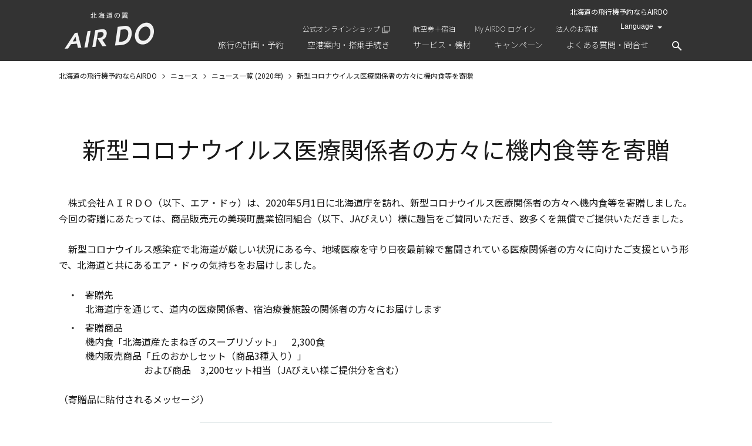

--- FILE ---
content_type: text/html
request_url: https://www.airdo.jp/news/2020/news-8045.html
body_size: 12335
content:
<!DOCTYPE html>
<html lang="ja">
<head>
<meta charset="UTF-8">
<title>新型コロナウイルス医療関係者の方々に機内食等を寄贈 | ニュース | 北海道発着の飛行機予約・空席照会｜AIRDO（エア・ドゥ）</title>
<meta http-equiv="X-UA-Compatible" content="IE=edge">
<link rel="icon" href="/favicon.ico">
<link rel="apple-touch-icon-precomposed apple-touch-icon" href="/apple-touch-icon.png" >

<meta name="description" content="【AIRDO公式サイト】北海道発着の飛行機予約はAIRDO（エア・ドゥ）！お得な北海道への格安航空券の予約や、時刻表、空席照会などをご提供しております。航空券の予約以外にもお得なホテルやレンタカープランもご紹介！">
<meta name="keywords" content="AIRDO,エアドゥ,航空券,飛行機,北海道">

<meta property="og:title" content="新型コロナウイルス医療関係者の方々に機内食等を寄贈 | ニュース | 北海道発着の飛行機予約・空席照会｜AIRDO（エア・ドゥ）">
<meta property="og:type" content="website">
<meta property="og:url" content="https://www.airdo.jp/news/2020/news-8045.html">
<meta property="og:image" content="https://www.airdo.jp/common/images/ogp.webp">
<meta property="og:site_name" content="AIRDO">
<meta property="og:description" content="【AIRDO公式サイト】北海道発着の飛行機予約はAIRDO（エア・ドゥ）！お得な北海道への格安航空券の予約や、時刻表、空席照会などをご提供しております。航空券の予約以外にもお得なホテルやレンタカープランもご紹介！">

<link rel="canonical" href="https://www.airdo.jp/news/2020/news-8045.html">

<link rel="alternate" hreflang="en" href="https://www.airdo.jp/en/news/2020/news-8045.html">


<meta name="viewport" content="width=device-width">
<meta name="format-detection" content="telephone=no, email=no, address=no">


<link rel="stylesheet" href="/common/js/fullcalendar/fullcalendar.css">
<link rel="stylesheet" href="/common/js/fullcalendar/fullcalendar.print.css" media="print">
<link rel="stylesheet" href="/common/js/remodal/remodal.css">
<link rel="stylesheet" href="/common/js/remodal/remodal-default-theme.css">
<link rel="stylesheet" href="/common/js/basictable/basictable.css" media="screen">
<link rel="stylesheet" href="/common/js/slick/slick.css">
<link rel="stylesheet" href="/common/js/slick/slick-theme.css">

<script type="text/javascript" src="/common/js/jquery.js"></script>
<script type="text/javascript" src="/common/js/jquery.cookie.js"></script>
<script type="text/javascript" src="/common/js/jquery.matchHeight.js"></script>
<script type="text/javascript" src="/common/js/moment.min.js"></script>
<script type="text/javascript" src="/common/js/fullcalendar/fullcalendar.js"></script>
<script type="text/javascript" src="/common/js/fullcalendar/locale-all.js"></script>
<script type="text/javascript" src="/common/js/remodal/remodal.js"></script>
<script type="text/javascript" src="/common/js/basictable/jquery.basictable.js"></script>
<script type="text/javascript" src="/common/js/slick/slick.min.js"></script>
<script type="text/javascript" src="/common/js/script.js?202205"></script>
<script type="text/javascript" src="/common/js/validate.js"></script>


<link rel="stylesheet" href="/common/css/import.css?200928" media="all">





<link rel="stylesheet" href="/news/css/entry.css" media="all">




<!-- Google Tag Manager -->
<script>(function(w,d,s,l,i){w[l]=w[l]||[];w[l].push({'gtm.start':
new Date().getTime(),event:'gtm.js'});var f=d.getElementsByTagName(s)[0],
j=d.createElement(s),dl=l!='dataLayer'?'&l='+l:'';j.async=true;j.src=
'https://www.googletagmanager.com/gtm.js?id='+i+dl;f.parentNode.insertBefore(j,f);
})(window,document,'script','dataLayer','GTM-K9BZDG9');</script>
<!-- End Google Tag Manager -->
</head>

<body id="">
<!-- Google Tag Manager (noscript) -->
<noscript><iframe src="https://www.googletagmanager.com/ns.html?id=GTM-K9BZDG9"
height="0" width="0" style="display:none;visibility:hidden"></iframe></noscript>
<!-- End Google Tag Manager (noscript) -->


       <header role="banner">
            <div class="container">

                
                
                
                    <div id="logo"><a href="/"><img loading="lazy" src="/common/images/logo.webp" alt="北海道の翼 AIRDO" class="hover"></a></div>
                

                
                <div id="sub-nav">
                    
                        <ul class="sub-nav-lang-jp">
                            <li class="color-white language hidden-sp sub-nav-lang-jp-h1"><h1>北海道の飛行機予約ならAIRDO</h1></li>
                            <li class="hidden-sp"><a href="https://marche.airdo.jp/?utm_source=officialsite&utm_medium=link&utm_campaign=header" target="_blank" class="link-blank icn-link-blank_white">公式オンラインショップ</a></li>
                            <li class="hidden-sp"><a href="/tour/" id="header_dp1">航空券＋宿泊</a></li>
                            <li class="hidden-logined"><a href="/ap/myairdo/cus101/cus101001">My AIRDO ログイン</a></li>
                            <li class="visible-logined"><a href="/ap/myairdo/cus101/cus101001"><img loading="lazy" src="/common/images/logo-myadirdo-white-sm.webp" alt="My AIRDO" class="hover">マイページ</a></li>
                            <li class="hidden-sp"><a href="/biz/">法人のお客様</a></li>
                            <li class="select-language">
                                <select>
                                    <option selected>Language</option>
                                    <option value="/" data-language="ja">日本語</option>
                                    <option value="/en/" data-language="en">English</option>
                                    <option value="/ko/" data-language="ko">한국어</option>
                                    <option value="/zh-cn/" data-language="zh-cn">简体中文</option>
                                    <option value="/zh-tw/" data-language="zh-tw">繁體中文</option>
                                </select>
                            </li>
                        </ul>
                        
                </div>
                
            </div>
            
            
            
            <nav id="gnav">
                <div class="hidden-sp" id="gnav-pc">
                    <ul>
                        <li class="gnav-trip"><a><span>旅行の計画・予約</span></a>
                            <div class="gnav-menu">
                                <div class="gnav-menu-inner">
                                    <div class="gnav-menu-container">
                                        <div class="row row-mg-md">
                                            <div class="col-100">
                                                <div class="menu">
                                                    <div class="banner-reservation  text-right">
                                                        <a href="/ap/rsv/book/search.html" class="link-box-blt box box-mg-sm">
                                                            <p class="btn btn-yellow"><img loading="lazy" src="/common/images/flight-banner-icn-reserve.webp" width="24" alt="" class="mr-xs" style="vertical-align: bottom;">航空券の予約</p>
                                                        </a>
                                                    </div>
                                                </div>
                                            </div>
                                            <div class="col-33">
                                                <div class="menu">
                                                    <div class="gnav-title">
                                                        <a href="/plan/">旅行の計画</a>
                                                    </div>
                                                    <ul>
                                                        <li><a href="/plan/destinations/">運航路線・就航地</a></li>
                                                        <li><a href="/plan/fare/">AIRDOのおトクな運賃</a></li>
                                                        <li><a href="/ap/rsv/book/search.html">空席照会</a></li>
                                                        <li><a href="/plan/timetable/">時刻表</a></li>
                                                    </ul>
                                                </div>
                                            </div>
                                            <div class="col-41">
                                                <div class="menu">
                                                    <div class="gnav-title">
                                                        <a href="/reservation/">航空券の予約・購入方法</a>
                                                    </div>
                                                    <ul>
                                                        <li><a href="/reservation/book/">航空券の利用にあたっての確認事項</a></li>
                                                        <li><a href="/ap/rsv/reservation/search.html">予約確認</a></li>
                                                        <li><a href="/reservation/guide/">はじめてご利用になる方へ</a></li>
                                                        <li><a href="/reservation/payment/">購入・領収書のご案内</a></li>
                                                        <li><a href="/reservation/refund/">予約変更・払い戻しのご案内</a></li>
                                                        <li><a href="/reservation/book/cancel/">キャンセル待ちサービス</a></li>
                                                    </ul>
                                                </div>
                                            </div>
                                            <div class="col-25">
                                                <div class="menu">
                                                    <div class="gnav-title">おトクなプラン</div>
                                                    <ul>
                                                        <li><a href="/tour/" id="header_dp2">航空券＋宿泊</a></li>
                                                        <li><a href="/travel/hotel/hokkaido-sapporo-asahikawa/">ホテル宿泊</a></li>
                                                        <li><a href="/travel/rent-a-car/">レンタカー</a></li>
                                                        <li><a href="/travel/activity/">アクティビティ</a></li>
                                                    </ul>
                                                </div>
                                            </div>
                                            <div class="col-100">
                                                <div class="menu">
                                                    <div class="banner-biz text-center">
                                                        <a href="/biz/" class="btn btn-white fs-sm">毎度の経費申請が簡単でおトク！法人向け利用サービス
                                                        <img loading="lazy" src="/common/images/logo-airdobiz.webp" width="104" alt="AIRDO Biz"></a>
                                                    </div>
                                                </div>
                                            </div>
                                        </div>
                                    </div>
                                </div>
                            </div>
                        </li>
                        <li class="gnav-info"><a><span>空港案内・搭乗手続き</span></a>
                            <div class="gnav-menu">
                                <div class="gnav-menu-inner">
                                    <div class="gnav-menu-container">
                                        <div class="row">
                                            <div class="col-66">
                                                <div class="menu">
                                                    <div class="gnav-title"><a href="/departure/">空港案内・搭乗手続き</a></div>
                                                    <div class="row">
                                                        <div class="col-50">
                                                            <ul>
                                                                <li><a href="/departure/checkin/">搭乗手続きのご案内</a></li>
                                                                <li><a href="/departure/baggage/">手荷物のご案内</a></li>
                                                                <li><a href="/departure/support/">お手伝いが必要なお客様へ</a></li>
                                                            </ul>
                                                        </div>
                                                        <div class="col-50">
                                                            <ul>
                                                            <li><a href="/departure/bording-information/">搭乗順のご案内</a></li>
                                                            <li><a href="/departure/airport/">空港カウンター・アクセスのご案内</a></li>
                                                            <li><a href="/departure/safety/">機内の環境・安全のご案内</a></li>
                                                            </ul>
                                                        </div>
                                                    </div>
                                                </div>
                                            </div>
                                            <div class="col-33">
                                                <div class="menu-banner">
                                                    <ul>
                                                        <li><a href="/flight-status/" class="btn btn-white w-100 fs-sm">発着案内・運航の見通し</a></li>
                                                        <li><a href="/ap/rsv/reservation/search.html" class="btn btn-white w-100 fs-sm">予約確認・購入・座席指定<br>変更・解約</a></li>
                                                    </ul>
                                                </div>
                                            </div>
                                        </div>
                                    </div>
                                </div>
                            </div>
                        </li>
                        <li class="gnav-service"><a><span>サービス・機材</span></a>
                            <div class="gnav-menu">
                                <div class="gnav-menu-inner">
                                    <div class="gnav-menu-container">
                                        <div class="row row-mg-md">
                                            <div class="col-33">
                                                <div class="banner-service-concept">
                                                    <a href="/service/" class="link-box-blt"><div class="link-box-content">AIRDOの<br>サービス<br>コンセプト</div></a>
                                                </div>
                                            </div>
                                            <div class="col-33">
                                                <div class="menu">
                                                    <div class="gnav-title"><a href="/service/">サービス・機材</a></div>
                                                    <ul>
                                                        <li><a href="/service/meal/">ドリンク</a></li>
                                                        <li><a href="/service/fleet/">使用機材・座席表</a></li>
                                                        <li><a href="/service/shop/">機内販売</a></li>
                                                        <li><a href="/service/rapora/">機内誌rapora</a></li>
                                                        <li><a href="/service/entertainment/">機内エンターテインメント</a></li>
                                                    </ul>
                                                </div>
                                            </div>
                                            <div class="col-33">
                                              <div class="menu">
                                                  <div class="gnav-title"><a href="/myairdo/">MyAIRDOのご紹介</a></div>
                                                  <ul>
                                                      <li><a href="/myairdo/do-mile/">DOマイルのご案内</a></li>
                                                      <li><a href="/myairdo/airdo-card/">AIRDOカード</a></li>
                                                  </ul>
                                              </div>
                                            </div>
                                        </div>
                                    </div>
                                </div>
                            </div>
                        </li>
                        <li class="gnav-campaign"><a href="/campaign/"><span>キャンペーン</span></a></li>
                        <li class="gnav-faq"><a><span>よくある質問・問合せ</span></a>
                            <div class="gnav-menu">
                                <div class="gnav-menu-inner">
                                    <div class="gnav-menu-container">
                                        <div class="row">
                                            <div class="col-66">
                                                <div class="menu">
                                                    <div class="gnav-title"><a href="/support/">サポートTOP</a></div>
                                                    <div class="gnav-title"><a href="/support/faq/">よくあるご質問</a></div>
                                                    <div class="row">
                                                        <div class="col-50">
                                                            <ul>
                                                                <li><a href="/support/faq/general/reservation/">予約・購入について</a></li>
                                                                <li><a href="/support/faq/general/checkin/">搭乗手続きについて</a></li>
                                                                <li><a href="/support/faq/general/baggage/">手荷物について</a></li>
                                                                <li><a href="/support/faq/general/in-flight/">機内について</a></li>
                                                                <li><a href="/support/faq/general/seat/">座席指定について</a></li>
                                                            </ul>
                                                        </div>
                                                        <div class="col-50">
                                                            <ul>
                                                                <li><a href="/support/faq/general/doumin/">道民会員について</a></li>
                                                                <li><a href="/support/faq/my-airdo/">My AIRDOについて</a></li>
                                                                <li><a href="/support/faq/my-airdo/airdo-card/">AIRDOカードについて</a></li>
                                                                <li><a href="/support/faq/tour/">AIRDOダイナミック・パッケージについて</a></li>
                                                            </ul>
                                                        </div>
                                                    </div>
                                                </div>
                                            </div>
                                            <div class="col-33">
                                                <div class="menu">
                                                    <div class="gnav-title"><a href="/support/inquiry/">各種お問い合わせ窓口</a></div>
                                                    <div class="gnav-title"><a href="/support/feedback/">ご意見・ご要望窓口</a></div>
                                                </div>
                                            </div>
                                        </div>
                                    </div>
                                </div>
                            </div>
                        </li>
                        <li class="gnav-search">
                            <a class="search-btn">
                                <img loading="lazy" src="/common/images/icn-search.webp" alt="検索">
                            </a>
                            <div class="search-form">
                                <form name="SS_searchForm" id="SS_searchForm" action="https://search.airdo.jp/search" method="get" enctype="application/x-www-form-urlencoded">
                                    <input type="hidden" name="site" value="2EBG1KFF">
                                    <input type="hidden" name="charset" value="UTF-8">
                                    <input type="hidden" name="group" value="2">
                                    <input type="hidden" name="design" value="7">
                                    <input type="text" name="query" value="" id="SS_searchQuery" maxlength="100" placeholder="検索したいキーワードを入力してください">
                                    <input type="submit" name="submit" value="検索" id="SS_searchSubmit">
                                </form>
                            </div>
                        </li>
                    </ul>
                </div>
                <div class="hidden-pc" id="gnav-sp">
                    <a href="" id="slide-menu-handle">
                        <span id="slide-menu-line"></span>
                    </a>
                    <div id="slide-menu-content">
                        <div class="box box-mg-sm mb-0 bd-0">
                          <a href="/ap/rsv/book/search.html" class="btn btn-yellow"><img loading="lazy" src="/common/images/flight-banner-icn-reserve.webp" width="24" alt="" class="mr-xs" style="vertical-align: bottom;">航空券の予約</a>
                        </div>
                        <ul>
                            <li><span>旅行の計画・予約</span>
                                <ul>
                                    <li><a href="/plan/">旅行の計画</a>
                                        <ul>
                                            <li><a href="/plan/destinations/">運航路線・就航地</a></li>
                                            <li><a href="/plan/fare/">AIRDOのおトクな運賃</a></li>
                                                                         <li><a href="/ap/rsv/book/search.html">空席照会</a></li>
                                            <li><a href="/plan/timetable/">時刻表</a></li>
                                        </ul>
                                    </li>
                                    <li>
                                        <a href="/reservation/">航空券の予約・購入方法</a>
                                        <ul>
                                            <li><a href="/reservation/book/">航空券の利用にあたっての確認事項</a></li>
                                            <li><a href="/ap/rsv/reservation/search.html">予約確認</a></li>
                                            <li><a href="/reservation/guide/">はじめてご利用になる方へ</a></li>
                                            <li><a href="/reservation/payment/">購入・領収書のご案内</a></li>
                                            <li><a href="/reservation/refund/">予約変更・払い戻しのご案内</a></li>
                                            <li><a href="/reservation/book/cancel/">キャンセル待ちサービス</a></li>
                                        </ul>
                                    </li>
                                    <li>
                                        <div class="menu-banner">
                                            <div class="row row-mg-md">
                                                <div class="col-100">
                                                    <a href="/biz/" class="btn btn-white fs-sm">毎度の経費申請が簡単でおトク！<br>法人向け利用サービス<img loading="lazy" src="/common/images/logo-airdobiz.webp" width="104" alt="AIRDO Biz"></a>
                                                </div>
                                            </div>
                                        </div>
                                    </li>
                                    <li>
                                        <span>おトクなプラン</span>
                                        <ul>
                                          <li><a href="/tour/" id="header_sp_dp1">航空券＋宿泊</a></li>
                                          <li><a href="/travel/hotel/hokkaido-sapporo-asahikawa/">ホテル宿泊</a></li>
                                          <li><a href="/travel/rent-a-car/">レンタカー</a></li>
                                          <li><a href="/travel/activity/">アクティビティ</a></li>
                                      </ul>
                                    </li>
                                </ul>
                            </li>
                            <li><span>空港案内・搭乗手続き</span>
                                <ul>
                                    <li>
                                        <a href="/departure/">空港案内・搭乗手続き</a>
                                        <ul>
                                            <li><a href="/departure/checkin/">搭乗手続きのご案内</a></li>
                                            <li><a href="/departure/baggage/">手荷物のご案内</a></li>
                                            <li><a href="/departure/support/">お手伝いが必要なお客様へ</a></li>
                                            <li><a href="/departure/bording-information/">搭乗順のご案内</a></li>
                                            <li><a href="/departure/airport/">空港カウンター・アクセスのご案内</a></li>
                                            <li><a href="/departure/safety/">機内の環境・安全のご案内</a></li>
                                        </ul>
                                    </li>
                                    <li>
                                        <div class="menu-banner">
                                            <div class="row row-mg-md">
                                                <div class="col-100"><a href="/flight-status/" class="btn btn-white w-100 fs-xs">発着案内・運航の見通し</a></div>
                                                <div class="col-100"><a href="/ap/rsv/reservation/search.html" class="btn btn-white w-100 fs-xs">予約確認・購入・座席指定<br>変更・解約</a></div>
                                            </div>
                                        </div>
                                    </li>
                                </ul>
                            </li>
                            <li><span>サービス・機材</span>
                                <ul>
                                    <li>
                                        <div class="menu-banner">
                                            <div class="row row-mg-md">
                                                <div class="col-100"><div class="banner-service-concept"><a href="/service/" class="link-box-blt"><div class="link-box-content">AIRDOの<br>サービス<br>コンセプト</div></a></div></div>
                                            </div>
                                        </div>
                                    </li>
                                    <li>
                                        <ul>
                                            <li><a href="/service/meal/">ドリンク</a></li>
                                            <li><a href="/service/fleet/">使用機材・座席表</a></li>
                                            <li><a href="/service/shop/">機内販売</a></li>
                                            <li><a href="/service/rapora/">機内誌rapora</a></li>
                                            <li><a href="/service/entertainment/">機内エンターテインメント</a></li>
                                        </ul>
                                    </li>
                                    <li>
                                        <a href="/myairdo/">MyAIRDOのご紹介</a>
                                        <ul>
                                            <li><a href="/myairdo/do-mile/">DOマイルのご案内</a></li>

                                            <li><a href="/myairdo/airdo-card/">AIRDOカード</a></li>
                                        </ul>
                                    </li>
                                </ul>
                            </li>
                            <li><a href="/campaign/">キャンペーン</a></li>
                            <li><span>よくある質問・問合せ</span>
                                <ul>
                                    <li><a href="/support/">サポートTOP</a></li>
                                    <li><a href="/support/faq/">よくあるご質問</a>
                                        <ul>
                                            <li><a href="/support/faq/general/reservation/">予約・購入について</a></li>
                                            <li><a href="/support/faq/general/baggage/">手荷物について</a></li>
                                            <li><a href="/support/faq/general/in-flight/">機内について</a></li>
                                            <li><a href="/support/faq/general/seat/">座席指定について</a></li>
                                            <li><a href="/support/faq/general/doumin/">道民会員について</a></li>
                                            <li><a href="/support/faq/my-airdo/">My AIRDOについて</a></li>
                                            <li><a href="/support/faq/my-airdo/airdo-card/">AIRDOカードについて</a></li>
                                            <li><a href="/support/faq/tour/">AIRDOダイナミック・パッケージについて</a></li>
                                        </ul>
                                    </li>
                                    <li><a href="/support/inquiry/">各種お問い合わせ窓口</a></li>
                                    <li><a href="/support/feedback/">ご意見・ご要望窓口</a></li>
                                </ul>
                            </li>
                            <li><a href="/biz/">法人のお客様</a></li>
                            <li><a href="/tour/" id="header_sp_dp2">航空券＋宿泊</a></li>
                            <li><a href="/corporate/">AIRDOについて</a></li>
                            <li><a href="https://marche.airdo.jp/?utm_source=officialsite&utm_medium=link&utm_campaign=header" target="_blank" class="link-blank">公式オンラインショップ</a></li>
                        </ul>
                        <div class="search-form">
                            <form name="SS_searchForm1" id="SS_searchForm1" action="https://search.airdo.jp/search" method="get" enctype="application/x-www-form-urlencoded">
                                <input type="hidden" name="site" value="2EBG1KFF">
                                <input type="hidden" name="charset" value="UTF-8">
                                <input type="hidden" name="group" value="2">
                                <input type="hidden" name="design" value="7">
                                <input type="text" name="query" value="" id="SS_searchQuery1" maxlength="100" placeholder="検索ワード入力">
                                <input type="submit" name="submit" value="検索" id="SS_searchSubmit">
                            </form>
                        </div>
                        <div class="sub-nav-lang-jp-h1-sp"><h1>北海道の飛行機予約ならAIRDO</h1></div>
                    </div>
                </div>
            </nav>

            
            
        </header>



<main role="main" id="content">
<noscript>
        <div class="container">
            <div class="imp">
                
                    <p>ご使用のブラウザは現在JavaScriptが無効になっています。<br>ページが正しく表示されない場合があるため、JavaScriptの設定を有効にしてください。</p>
                
            </div>
        </div>
    </noscript>


    <div id="main">
        <nav class="topicpath">
            <ul itemscope itemtype="http://schema.org/BreadcrumbList">


    <li itemprop="itemListElement" itemscope itemtype="http://schema.org/ListItem">
        
            <a itemscope itemtype="http://schema.org/Thing" itemprop="item" href="/"><span itemprop="name">北海道の飛行機予約ならAIRDO</span></a><meta itemprop="position" content="1">
        
    </li>

















    <li itemprop="itemListElement" itemscope itemtype="http://schema.org/ListItem">
        
            <a itemscope itemtype="http://schema.org/Thing" itemprop="item" href="/news/"><span itemprop="name">ニュース</span></a><meta itemprop="position" content="2">
        
    </li>







            






    
        
        
        
    <li itemprop="itemListElement" itemscope itemtype="http://schema.org/ListItem">
        
            <a itemscope itemtype="http://schema.org/Thing" itemprop="item" href="/news/2020/"><span itemprop="name">ニュース一覧  (2020年)</span></a><meta itemprop="position" content="3">
        
    </li>

    






                

                <li itemprop="itemListElement" itemscope itemtype="http://schema.org/ListItem">
                    <strong itemscope itemtype="http://schema.org/Thing" itemprop="item"><span itemprop="name">新型コロナウイルス医療関係者の方々に機内食等を寄贈</span></strong><meta itemprop="position" content="4">
                </li>
            </ul>
        </nav>
        
        <article>
            <div class="container">
                <header>
                    <h1>新型コロナウイルス医療関係者の方々に機内食等を寄贈</h1>
                </header>
                <div class="mb-xl">
                <p>　株式会社ＡＩＲＤＯ（以下、エア・ドゥ）は、2020年5月1日に北海道庁を訪れ、新型コロナウイルス医療関係者の方々へ機内食等を寄贈しました。今回の寄贈にあたっては、商品販売元の美瑛町農業協同組合（以下、JAびえい）様に趣旨をご賛同いただき、数多くを無償でご提供いただきました。</p>
<p>　新型コロナウイルス感染症で北海道が厳しい状況にある今、地域医療を守り日夜最前線で奮闘されている医療関係者の方々に向けたご支援という形で、北海道と共にあるエア・ドゥの気持ちをお届けしました。</p>

<ul class="list-disk">
  <li>寄贈先<br>北海道庁を通じて、道内の医療関係者、宿泊療養施設の関係者の方々にお届けします</li>
  <li>寄贈商品<br>機内食「北海道産たまねぎのスープリゾット」　2,300食<br>機内販売商品「丘のおかしセット（商品3種入り）」<br>　　　　　　 および商品　3,200セット相当（JAびえい様ご提供分を含む）</li>
</ul>

<p class="mb-mg">（寄贈品に貼付されるメッセージ）</p>
<p class="text-center"><img src="/news/images/img_200501_001.jpg" alt="医療従自者の皆さま、ありがとうございます"></p>
                
                </div>
                <p class="text-right mb-0">2020年5月1日</p>
                <p class="text-right">株式会社ＡＩＲＤＯ</p>
                <p class="text-right"><a href="/news/" class="link-blt">ニュース一覧に戻る</a></p>
            </div>
        </article>
    
        <section class="main-footer" id="z1">
    
        
            <div class="hidden-sp">
                <div class="wide-flight-form">
                <h2 class="text-center">航空券予約はこちら</h2>
                                <form class="flight-form flight-ticket-form" action="/ap/rsv/book/search" method="get">
                                    <div class="form-content">
                                        <div class="flight-form-way">
                                            <div class="row">
                                                <div class="col col-100-sp">
                                                    <div class="form-title">旅程</div>
                                                </div>
                                                <div class="col-22 col-auto-sp">
                                                    <div class="form-group">
                                                        <label class="radio"><input type="radio" name="roundtrip" value="1" data-way="out-home" checked><span>往復</span></label>
                                                    </div>
                                                </div>
                                                <div class="col-22 col-auto-sp">
                                                    <div class="form-group">
                                                        <label class="radio"><input type="radio" name="roundtrip" value="0" data-way="out"><span>片道</span></label>
                                                    </div>
                                                </div>
                                            </div>
                                        </div>
                                        <div class="flight-form-method">
                                            <div class="row">
                                                <div class="col col-100-sp">
                                                    <div class="form-title">検索方法</div>
                                                </div>
                                                <div class="col-22 col-auto-sp">
                                                    <div class="form-group">
                                                        <label class="radio"><input type="radio" name="destination" value="all" checked><span>すべての運賃</span></label>
                                                    </div>
                                                </div>
                                                <div class="col-22 col-auto-sp">
                                                    <div class="form-group">
                                                        <label class="radio"><input type="radio" name="destination" value="monthly"><span>おすすめ運賃</span></label>
                                                    </div>
                                                </div>
                                            </div>
                                        </div>
                                        <div class="flight-form-place">
                                            <div class="row">
                                                <div class="col-45 col-100-sp">
                                                    <div class="form-group">
                                                        <span class="form-title">出発地</span>
                                                        <div class="custom-select w-100-sp">
                                                            <select class="place-departure select-departure" name="from">
                                                                <option value="HND">東京（羽田）</option>
                                                                <option value="SPK" selected="selected">札幌（新千歳）</option>
                                                                <option value="AKJ">旭川</option>
                                                                <option value="MMB">女満別</option>
                                                                <option value="KUH">釧路</option>
                                                                <option value="OBO">帯広</option>
                                                                <option value="HKD">函館</option>
                                                                <option value="SDJ">仙台</option>
                                                                <option value="NGO">名古屋（中部）</option>
                                                                <option value="UKB">神戸</option>
                                                                <option value="FUK">福岡</option>


                                                            </select>
                                                        </div>
                                                    </div>
                                                </div>
                                                <div class="col-10 hidden-sp">
                                                    <div class="text-center">
                                                        <img loading="lazy" src="/common/images/icn-out-home.png" alt="" class="icon-flight-way reverse-departure-arrival" />
                                                    </div>
                                                </div>
                                                <div class="col-45 col-100-sp">
                                                    <div class="form-group">
                                                        <span class="form-title">到着地</span>
                                                        <div class="custom-select w-100-sp">
                                                            <select class="place-arrival select-arrival" name="to">
                                                                <option value="HND" selected="selected">東京（羽田）</option>
                                                                <option value="SPK">札幌（新千歳）</option>
                                                                <option value="AKJ">旭川</option>
                                                                <option value="MMB">女満別</option>
                                                                <option value="KUH">釧路</option>
                                                                <option value="OBO">帯広</option>
                                                                <option value="HKD">函館</option>
                                                                <option value="SDJ">仙台</option>
                                                                <option value="NGO">名古屋（中部）</option>
                                                                <option value="UKB">神戸</option>
                                                                <option value="FUK">福岡</option>


                                                            </select>
                                                        </div>
                                                        <div class="hidden-pc"><img loading="lazy" src="/common/images/icn-out-home-sp.png" alt="" class="icon-flight-way reverse-departure-arrival"></div>
                                                    </div>
                                                </div>
                                            </div>
                                        </div>

                                        <div class="flight-form-date">
                                            <div class="modal-flight-date-group">
                                                <div class="row">
                                                    <div class="col-45 col-100-sp">
                                                        <div class="form-group">
                                                            <span class="form-title text-left-sp">行き</span>
                                                            <input type="text" name="" id="date-out" data-name="行き" data-remodal-target-id="modal-flight-form-date" data-remodal-handle="out" class="input-calendar w-100-sp">
                                                            <input type="hidden" name="departureDate" value="" class="data-out-value">
                                                        </div>
                                                    </div>
                                                    <div class="col-10 hidden-sp">&nbsp;</div>
                                                    <div class="col-45 col-100-sp">
                                                        <div class="form-group date-second">
                                                            <span class="form-title text-left-sp">帰り</span>
                                                            <input type="text" name="" id="date-home" data-name="帰り" data-remodal-target-id="modal-flight-form-date" data-remodal-handle="home" class="input-calendar w-100-sp">
                                                            <input type="hidden" name="returnDate" value="" class="data-home-value">
                                                        </div>
                                                    </div>
                                                </div>

                                                <div class="remodal modal-flight-calendar" data-group="modal-flight-date-group" data-remodal-id="modal-flight-form-date" data-remodal-options="hashTracking: false">
                                                    <div class="modal-header">
                                                        <h2>搭乗日（<span></span>）</h2>
                                                        <a data-remodal-action="close" class="modal-icon-close"></a>
                                                    </div>
                                                    <div class="modal-content">
                                                        <div class="modal-flight-calendar-content"></div>
                                                    </div>
                                                    <div class="modal-footer">
                                                        <div class="text-center"><a data-remodal-action="close" class="modal-btn-close">閉じる</a></div>
                                                    </div>
                                                </div>
                                            </div>
                                        </div>

                                        <div class="flight-form-headcount">
                                            <p class="text-center">搭乗当日の年齢で入力してください。一度に予約できるのは合計6席までです。</p>
                                            <div class="row">
                                                <div class="col-10 col-100-sp">
                                                    <div class="form-title mt-xs">人数</div>
                                                </div>
                                                <div class="col-30 col-100-sp">
                                                    <div class="form-group">
                                                        <span class="form-title">大人<br>（12歳以上）</span>
                                                        <span class="input-headcount">
                                                            <span class="ctrl-minus"></span><input type="number" name="adult" value="1" min="0" max="6" id="headcount-adult" readonly><span class="ctrl-plus"></span>
                                                        </span>
                                                    </div>
                                                </div>
                                                <div class="col-30 col-100-sp">
                                                    <div class="form-group">
                                                        <span class="form-title">小児<br>（3-11歳）</span>
                                                        <span class="input-headcount">
                                                            <span class="ctrl-minus"></span><input type="number" name="child" value="0" min="0" max="6" id="headcount-child" readonly><span class="ctrl-plus"></span>
                                                        </span>
                                                    </div>
                                                </div>
                                                <div class="col-30 col-100-sp">
                                                    <div class="form-group">
                                                        <span class="form-title">幼児<br>（0-2歳）</span>
                                                        <span class="input-headcount">
                                                            <span class="baby-ctrl-minus"></span><input type="number" name="infant" value="0" min="0" max="2" id="headcount-baby" readonly><span class="baby-ctrl-plus"></span>
                                                        </span>
                                                    </div>
                                                </div>
                                            </div>
                                            <p class="text-right"><a href="/reservation/book/child/" target="_blank" class="link-blank">小児・幼児のご予約について</a></p>
                                        </div>

                                    </div>


                                    <div class="form-footer">
                                        <div class="text-center">
                                            <button type="submit" class="btn btn-yellow fs-sm">検索する</button>
                                        </div>
                                    </div>
                                </form>
                </div>
            </div>
            <div class="hidden-pc">
                <div class="flight-banner-img mb-xl">
                    <a href="/ap/rsv/book/search.html" class="link-box-blt fs-md">
                      <p><img loading="lazy" src="/common/images/flight-banner-icn-reserve.png" width="24" alt=""><br>航空券の予約</p>
                    </a>
                </div>
            </div>

        <div class="container">
            <h2 class="text-center">AIRDOからのオススメ</h2>
            <div class="banner-section">
                <div class="banner-list">
                    <div class="row row-mg-lg row-center row-left-sp">
                        <div class="col-25 col-50-sp">
                            <div class="banner-area">
                                <a href="/do-tabi/" class="link-block">
                                    <h3 class="title">DOたび</h3>
                                    <div class="img"><img loading="lazy" src="/images/topbnr-do-tabi.webp" alt="「北海道の観光情報をお届け」"></div>
                                    <p class="link-blt">「北海道の観光情報をお届け」</p>
                                </a>
                            </div>
                        </div>
                        <div class="col-25 col-50-sp">
                            <div class="banner-area">
                                <a href="/service/" class="link-block">
                                    <h3 class="title">AIRDOサイトへようこそ</h3>
                                    <div class="img"><img loading="lazy" src="/images/news-img-01-02.jpg" alt="AIRDOならではの北海道を体感いただけます"></div>
                                    <p class="link-blt">AIRDOならではの北海道を体感いただけます</p>
                                </a>
                            </div>
                        </div>
                        <div class="col-25 col-50-sp">
                            <div class="banner-area">
                                <a href="/biz/" class="link-block">
                                    <h3 class="title">法人向け予約システム</h3>
                                    <div class="img"><img loading="lazy" src="/images/topbnr-1712-001.jpg" alt="専用のおトクな運賃で出張経費を削減"></div>
                                    <p class="link-blt">専用のおトクな運賃で出張経費を削減</p>
                                </a>
                            </div>
                        </div>
                    </div>
                </div>
            </div>
        </div>
    

</section>

    </div>
</main>



<footer role="contentinfo">
    
        <div class="container">
            
                
                
                <h2>AIRDOともっとつながる</h2>
                <p class="text-center">ソーシャルメディアで様々な情報をお届けしております。</p>
                <div class="nav-sns">
                    <ul>
                        <li>
                            <a href="https://www.facebook.com/airdo.jp" target="_blank">
                                <img loading="lazy" src="/common/images/icn-sns-fb.webp" alt="Facebook" />
                            </a>
                        </li>
                        <li>
                            <a href="https://line.me/R/ti/p/%40airdo" target="_blank">
                                <img loading="lazy" src="/common/images/icn-sns-ln.webp" alt="LINE" />
                            </a>
                        </li>
                        <li>
                            <a href="https://www.youtube.com/channel/UC1ulyJlOkUQjSB3FyFksmhQ" target="_blank">
                                <img loading="lazy" src="/common/images/icn-sns-yt.webp" alt="Youtube" />
                            </a>
                        </li>
                        <li>
                            <a href="https://www.instagram.com/airdo.hokkaido/" target="_blank">
                                <img loading="lazy" src="/common/images/icn-sns-is.webp" alt="Instagram" />
                            </a>
                        </li>
                        <li>
                            <a href="https://twitter.com/airdo_hokkaido" target="_blank">
                                <img loading="lazy" src="/common/images/icn-sns-tw.webp" alt="Twitter" />
                            </a>
                        </li>
                        <li>
                            <a href="https://open.spotify.com/show/1EjsDlGdwwEDc1xsNxpEAP" target="_blank">
                                <img loading="lazy" src="/common/images/icn-sns-sp.webp" alt="spotify" />
                            </a>
                        </li>
                    </ul>
                    <div class="link-wallpaper">
                        <a href="/download/wallpaper/" class="btn btn-transparent-white w-sm">今月の壁紙</a>
                    </div>
                </div>
                
                <div class="footer-header">
                    <div class="logo hidden-sp">
                        <a href="/">
                            <img loading="lazy" src="/common/images/logo.webp" alt="北海道の翼 AIRDO" />
                        </a>
                    </div>
                    <div class="row row-center row-left-sp">
                        <a href="/corporate/" class="col col-50-sp">AIRDOについて</a>
                        <a href="/corporate/info/" class="col col-50-sp">会社情報</a>
                        <a href="/corporate/safety/" class="col col-50-sp">安全報告書</a>
                        <a href="/corporate/release/" class="col col-50-sp">プレスリリース</a>
                        <a href="/corporate/recruit/" class="col col-50-sp">採用情報</a>
                        <a href="/corporate/cs/" class="col col-50-sp">サービス向上への取り組み</a>
                        <a href="/corporate/csr/" class="col col-50-sp">サステナビリティ</a>
                        <a href="/corporate/brand/" class="col col-50-sp">ブランド</a>
                        <a href="/corporate/customer-harassment/" class="col col-100-sp">カスタマーハラスメント基本方針</a>
                        <a href="https://www.regionalplus.co.jp/" class="col col-50-sp col-100-sp link-blank icn-link-blank_white" target="_blank">株式会社リージョナルプラスウイングス</a>
                    </div>
                </div>
                <div class="footer-body hidden-sp">
                    <div class="row row-equal">
                        <div class="col">
                            <div class="footer-title">
                                <a href="/plan/destinations/">運航路線・就航地</a>
                            </div>
                            <div class="row">
                                <div class="col-40">
                                    <ul>
                                        <li>
                                            <a href="/plan/destinations/sapporo/">札幌</a>
                                        </li>
                                        <li>
                                            <a href="/plan/destinations/asahikawa/">旭川</a>
                                        </li>
                                        <li>
                                            <a href="/plan/destinations/memanbetsu/">女満別</a>
                                        </li>
                                        <li>
                                            <a href="/plan/destinations/kushiro/">釧路</a>
                                        </li>
                                        <li>
                                            <a href="/plan/destinations/obihiro/">帯広</a>
                                        </li>
                                        <li>
                                            <a href="/plan/destinations/hakodate/">函館</a>
                                        </li>
                                    </ul>
                                </div>
                                <div class="col-40">
                                    <ul>
                                        <li>
                                            <a href="/plan/destinations/sendai/">仙台</a>
                                        </li>
                                        <li>
                                            <a href="/plan/destinations/tokyo/">東京</a>
                                        </li>
                                        <li>
                                            <a href="/plan/destinations/nagoya/">名古屋</a>
                                        </li>
                                        <li>
                                            <a href="/plan/destinations/kobe/">神戸</a>
                                        </li>
                                        <li>
                                            <a href="/plan/destinations/fukuoka/">福岡</a>
                                        </li>
                                    </ul>
                                </div>
                            </div>
                            <div class="footer-title">
                                <a href="/plan/fare/">AIRDOのおトクな運賃</a>
                            </div>
                        </div>
                        <div class="col">
                            <div class="footer-title">
                                <a href="/plan/timetable/">時刻表</a>
                            </div>
                            <div class="footer-title">
                                <a href="/reservation/">航空券の予約・購入</a>
                            </div>
                            <ul>
                                <li>
                                    <a href="/reservation/guide/">はじめてご利用になる方へ</a>
                                </li>
                                <li>
                                    <a href="/reservation/book/">航空券の利用にあたっての確認事項</a>
                                </li>
                                <li>
                                    <a href="/reservation/payment/">購入・領収書のご案内</a>
                                </li>
                                <li>
                                    <a href="/reservation/refund/">予約変更・払い戻しのご案内</a>
                                </li>
                            </ul>
                        </div>
                        <div class="col">
                            <div class="footer-title">
                                <a href="/departure/">空港案内・搭乗手続き</a>
                            </div>
                            <ul>
                                <li>
                                    <a href="/departure/checkin/">搭乗手続きのご案内</a>
                                </li>
                                <li>
                                    <a href="/departure/baggage/">手荷物のご案内</a>
                                </li>
                                <li>
                                    <a href="/departure/support/">お手伝いが必要なお客様へ</a>
                                </li>
                                <li>
                                    <a href="/departure/bording-information/">搭乗順のご案内</a>
                                </li>
                                <li>
                                    <a href="/departure/airport/">空港カウンター・アクセスのご案内</a>
                                </li>
                                <li>
                                    <a href="/departure/safety/">機内の環境・安全のご案内</a>
                                </li>
                            </ul>
                        </div>
                        <div class="col">
                            <div class="footer-title">
                                <a href="/service/">サービス・機材</a>
                            </div>
                            <ul>
                                <li>
                                    <a href="/service/meal/">ドリンク</a>
                                </li>
                                <li>
                                    <a href="/service/fleet/">使用機材・座席表</a>
                                </li>
                                <li>
                                    <a href="/service/shop/">機内販売</a>
                                </li>
                                <li>
                                    <a href="/service/rapora/">機内誌rapora</a>
                                </li>
                                <li>
                                    <a href="/service/entertainment/">機内エンターテインメント</a>
                                </li>
                            </ul>
                            <div class="footer-title">
                                <a href="https://marche.airdo.jp/?utm_source=officialsite&utm_medium=link&utm_campaign=footer" target="_blank" class="link-blank icn-link-blank_white">公式オンラインショップ</a>
                            </div>
                            <div class="footer-title">
                                <a href="/do-tabi/">DOたび</a>
                            </div>
                        </div>
                        <div class="col">
                            
                            <div class="footer-title">
                                <a href="/campaign/">キャンペーン</a>
                            </div>
                            
                            <div class="footer-title">
                                <a href="/myairdo/">My AIRDOのご紹介</a>
                            </div>
                            <div class="footer-title">
                                <a href="/biz/">AIRDO Biz</a>
                            </div>
                            <div class="footer-title">
                                <a href="/tour/" id="footer_dp1">航空券＋宿泊</a>
                            </div>
                            <div class="footer-title">
                                <a href="/support/">サポート</a>
                            </div>
                            <ul>
                                <li>
                                    <a href="/support/faq/">よくあるご質問</a>
                                </li>
                                <li>
                                    <a href="/support/inquiry/">各種お問い合わせ窓口</a>
                                </li>
                                <li>
                                    <a href="/support/feedback/">ご意見・ご要望窓口</a>
                                </li>
                            </ul>
                        </div>
                    </div>
                </div>
                <div class="footer-footer">
                    <ul class="ext">
                        <li>
                            <a href="/privacypolicy/">プライバシーポリシー</a>
                        </li>
                        <li>
                            <a href="/external_transmission/">利用者情報の外部送信について</a>
                        </li>
                        <li>
                            <a href="/myairdo/terms/">会員規約</a>
                        </li>
                        <li>
                            <a href="/terms/">サイト利用規約</a>
                        </li>
                        <li>
                            <a href="/corporate/info/conditions-of-carriage/">国内旅客運送約款</a>
                        </li>
                        <li>
                            <a href="/corporate/info/conditions-of-cargo/">国内貨物運送約款</a>
                        </li>
                        <li>
                            <a href="/corporate/info/conditions-of-internationalcharter/">国際貸切運送約款</a>
                        </li>
                        <li>
                            <a href="/requirement/">推奨環境</a>
                        </li>
                        <li>
                            <a href="/maintenance/">システムメンテナンス情報</a>
                        </li>
                        <li>
                            <a href="/social-policy/">ソーシャルメディアポリシー</a>
                        </li>
                        <li>
                            <a href="/sitemap/">サイトマップ</a>
                        </li>
                        <li>
                            <a href="/cookiepolicy/">クッキーポリシー</a>
                        </li>
                    </ul>
                    <div class="select-language hidden-sp">
                        <select>
                            <option selected>Language</option>
                            <option value="/" data-language="ja">日本語</option>
                            <option value="/en/" data-language="en">English</option>
                            <option value="/ko/" data-language="ko">한국어</option>
                            <option value="/zh-cn/" data-language="zh-cn">简体中文</option>
                            <option value="/zh-tw/" data-language="zh-tw">繁體中文</option>
                        </select>
                    </div>
                    <!-- div class="language hidden-sp text-right">日本語<span class="sepalate">｜</span><a href="/en/" data-lang="en">English</a></div -->
                </div>
                <div id="move-top" class="hidden-sp">
                    <a>ページトップへ</a>
                </div>
                <p class="hidden-pc text-center fs-sm">
                    <a href="#main">ページトップへ</a>
                </p>

            
            <p class="copyright">Copyright &copy; AIRDO Co., Ltd. All rights reserved.</p>
        </div>

    
  </footer>

  <script src="//pro.syncsearch.jp/common/js/sync_suggest.js"></script> <script type="text/javascript">
  SYNCSEARCH_SITE="2EBG1KFF";
  
  SYNCSEARCH_GROUP=2;
  SYNCSEARCH_GROUP1=2;
  

  
  </script>

  </body>
  </html>


--- FILE ---
content_type: text/css
request_url: https://www.airdo.jp/news/css/entry.css
body_size: 118
content:
article header {
    margin-top: 40px;
}
h1, .h1 { font-size: 40px; font-weight: 400; }


@media only screen and (max-width: 767px){
    article header {
        margin-top: 24px;
    }
    h1, .h1 { font-size: 24px; }
}

--- FILE ---
content_type: text/css
request_url: https://www.airdo.jp/common/css/module.css
body_size: 22991
content:
@import "/common/css/postscript.css";

/*
  HEADLINE
========================================================================================================*/
h1,.h1 {
  /*margin: 50px 0 48px 0;*/
  margin: 0px 0 48px 0;
  font-size: 48px;
  font-weight: 300;
  text-align: center;
}
h2,.h2 {
  margin: 40px 0 40px 0;
  font-size: 32px;
  font-weight: 400;
}
h3,.h3 {
  margin: 26px 0 26px 0;;
  font-size: 24px;
  font-weight: 400;
}
h4,.h4 {
  margin: 20px 0 20px 0;;
  font-size: 16px;
  font-weight: 400;
}
.h-out,
.h-home {
  padding: 0;
  margin: 25px 0 14px;
  font-size: 24px;
  font-weight: 400;
}
.h-out > span,
.h-home > span {
  position: relative;
  padding-left: 30px;
}
.h-out > span:before,
.h-home > span:before {
  position: absolute;
  top: -2px;
  left: 0;
}
.h-out > span:before { content: url(/common/images/icn-flight-out.png); }
.h-home > span:before { content: url(/common/images/icn-flight-home.png); }

.h-flight {
  padding-bottom: 12px;
  margin-bottom: 12px;
  border-bottom: 1px solid #d9d9d9;
  font-size: 14px;
}
.h-flight:before {
  content: url(/common/images/icn-flight.png);
  display: inline-block;
  transform: scale(0.7, 0.7);
  transform-origin: left 100%;
  -moz-transform: scale(0.7, 0.7);
  -moz-transform-origin: left 100%;
  position: relative;
  top: 3px;
  line-height: 100%;
}

.h-flight-problem {
  position: relative;
  padding: 0;
  padding-left: 42px;
  margin: 25px 0 14px;
  font-size: 24px;
  font-weight: 400;
}
.h-flight-problem:before {
  content: url(/common/images/icn-flight-problem.png);
  position: absolute;
  top: 0;
  left: 0;
}
.h-flight-bad {
  position: relative;
  padding: 0;
  padding-left: 42px;
  margin: 25px 0 14px;
  font-size: 24px;
  font-weight: 400;
}
.h-flight-bad:before {
  content: url(/common/images/icn-flight-bad.png);
  position: absolute;
  top: 3px;
  left: 0;
}


@media screen and (max-width:767px) {
  h1,.h1 {
      /*margin: 28px 0 28px 0;*/
      margin: 0px 0 16px 0;
      font-size: 24px;
  }
  h2,.h2 {
      margin: 20px 0 20px 0;
      font-size: 22px;
  }
  h3,.h3 {
      margin: 16px 0 16px 0;
      font-size: 16px;
  }
  h4,.h4 {
      margin: 16px 0 16px 0;
      font-size: 14px;
  }
  .h-out,
  .h-home {
      margin: 12px 0 10px;
      font-size: 16px;
  }
  .h-out > span,
  .h-home > span {
      padding-left: 24px;
  }
  .h-out > span:before,
  .h-home > span:before {
      transform: scale(0.75, 0.75);
      transform-origin: left 100%;
      -moz-transform: scale(0.75, 0.75);
      -moz-transform-origin: left 100%;
      line-height: 100%;
      top: 2px;
  }
  .h-flight-problem,
  .h-flight-bad {
      margin: 12px 0 10px;
      font-size: 16px;
      padding-left: 32px;
  }
  .h-flight-problem:before {
      transform: scale(0.75, 0.75);
      transform-origin: left 100%;
      -moz-transform: scale(0.75, 0.75);
      -moz-transform-origin: left 100%;
  }
  .h-flight-bad:before {
      transform: scale(0.75, 0.75);
      transform-origin: left 100%;
      -moz-transform: scale(0.75, 0.75);
      -moz-transform-origin: left 100%;
      top: -8px;
  }
}


.h-beer {
  background: url(/common/images/icn-beer.png) no-repeat left 3px;
  background-size: 18px auto;
  padding: 0 0 0 22px;
}
p.h-beer {
  margin-top: 4px;
  padding-top: 2px;
  padding-bottom: 1px;
  font-size: 12px !important;
}
.h-food {
  background: url(/common/images/icn-food.png) no-repeat left 4px;
  background-size: 18px auto;
  padding: 0 0 0 22px;
}
p.h-food {
  padding-top: 2px;
  padding-bottom: 3px;
  font-size: 12px !important;
}
.table-line .h-beer,
.table-line .h-food {
  background-position: 20px center;
  padding-right: 40px !important;
  padding-left: 40px !important;
}
@media screen and (max-width:767px) {
  .table-line .h-beer,
  .table-line .h-food {
  background-position: 6% center;
  padding-right: 25px !important;
  padding-left: 25px !important;
  }
}

/*
  HELPER
========================================================================================================*/
.pull-left {
  float: left;
  margin-right: 40px;
  margin-bottom: 40px;
}
.pull-right {
  float: right;
  margin-left: 40px;
  margin-bottom: 40px;
}
@media only screen and (max-width: 767px){
  .pull-left {
      margin-right: 24px;
      margin-bottom: 24px;
  }
  .pull-right {
      margin-left: 24px;
      margin-bottom: 24px;
  }
  .pull-none-sp {
      float: none;
      margin-left: 0;
      margin-right: 0;
  }
}

.clearfix:after {
  content: "";
  display: table;
  clear: both;
}

.show { display: block; }
.hidden { display: none; }

.w-auto {
  width: auto !important;
  min-width: 0 !important;
  max-width: 100% !important;
}
.w-50 {
  box-sizing: border-box;
  width: 50% !important;
  min-width: 0 !important;
}
.w-100 {
  box-sizing: border-box;
  width: 100% !important;
  min-width: 0 !important;
}
.w-xs {
  box-sizing: border-box;
  width: 80px !important;
  min-width: 0 !important;
}
.w-sm {
  box-sizing: border-box;
  width: 160px !important;
  min-width: 0 !important;
}
.w-md {
  box-sizing: border-box;
  width: 240px !important;
  min-width: 0 !important;
}
.w-lg {
  box-sizing: border-box;
  width: 320px !important;
  min-width: 0 !important;
}

@media only screen and (max-width: 767px){
  .w-xs {
      width: 70px !important;
  }
  .w-lg {
      width: 100% !important;
  }
  .w-100-sp {
      width: 100% !important;
  }
  .w-50-sp {
      width: 50% !important;
  }
  .w-over-sp {
      width: calc(100% + 32px) !important;
      margin-left: -16px !important;
      margin-right: -16px !important;
  }
  
  img.w-xs,
  img.w-lg,
  img.w-50-sp,
  img.w-100-sp {
      height: auto !important;
  }
}

/*
.img-50 { zoom: .5; }
.img-80 { zoom: .8; }
*/
@media only screen and (max-width: 767px){
  .img-50-sp { zoom: .5; }
  .img-80-sp { zoom: .8; }
}

.img-in {
  display: inline-block;
  padding: 0 8px;
  margin-bottom: 3px;
  vertical-align: middle;
}

.fs-xxs  { font-size: 10px !important; }
.fs-xs  { font-size: 12px !important; }
.fs-sm   { font-size: 14px !important; }
.fs-md  { font-size: 16px !important; }
.fs-lg   { font-size: 18px !important; }
.fs-xl  { font-size: 24px !important; }
.fs-xxl { font-size: 32px !important; }
.fs-xxxl { font-size: 40px !important; }
.fs-xxxxl { font-size: 64px !important; }

@media only screen and (max-width: 767px){
  .fs-xxs  { font-size: 6px !important; }
  .fs-xs  { font-size: 8px !important; }
  .fs-sm   { font-size: 12px !important; }
  .fs-md   { font-size: 14px !important; }
  .fs-lg   { font-size: 15px !important; }
  .fs-xl  { font-size: 20px !important; }
  .fs-xxl { font-size: 22px !important; }
  .fs-xxxl { font-size: 24px !important; }
  .fs-xxxxl { font-size: 32px !important; }
  
  .fs-xxs-sp  { font-size: 6px !important; }
  .fs-xs-sp  { font-size: 8px !important; }
  .fs-sm-sp   { font-size: 12px !important; }
  .fs-md-sp   { font-size: 14px !important; }
  .fs-lg-sp   { font-size: 15px !important; }
  .fs-xl-sp  { font-size: 20px !important; }
  .fs-xxl-sp { font-size: 22px !important; }
  .fs-xxxl-sp { font-size: 24px !important; }
  .fs-xxxxl-sp { font-size: 32px !important; }
}

.fw-light   { font-weight: 300; }
.fw-normal  { font-weight: 400; }
.fw-bold    { font-weight: 600; }

.text-center { text-align: center !important; }
.text-left { text-align: left !important; }
.text-right { text-align: right !important; }
@media only screen and (max-width: 767px){
  .text-left-sp { text-align: left !important; }
  .text-right-sp { text-align: right !important; }
  .text-center-sp { text-align: center !important; }
}


.align-top { vertical-align: top; }
.align-middle { vertical-align: middle; }
.align-bottom { vertical-align: bottom; }

.color-white { color: #fff !important; }
.color-red { color: #e5004f !important; }
.color-link { color: #006699 !important; }
.color-black { color: #1a1a1a !important; }
.color-strong { color: #d96a36 !important; }
.color-blue { color: #87d1f5 !important; }
.color-gray { color: #ccc !important; }

.color-sun { color: #e5004f !important; }
.color-sat { color: #297ca6 !important; }




.bg-white { background-color: #fff; }
.bg-gray { background-color: #f7f7f7; }
.bg-yellow { background-color: #fff349; }
.bg-blue { background: #e5f6ff; }
.bg-red-light { background: #fce5ed; }

.bd-gray { border: 1px solid #d9d9d9 !important; }
.bd-red { border: 1px solid #e5004f !important; }

.bd-strong { border-width: 4px !important; }

.bd-0 { border: 0 !important; }
.bdt-0 { border-top: 0 !important; }
.bdb-0 { border-bottom: 0 !important; }
.bdl-0 { border-left: 0 !important; }
.bdr-0 { border-right: 0 !important; }

.hr-dashed {
  border-style: dashed;
}

.nowrap { white-space: nowrap; }

img.hover:hover {
  opacity: .6;
}

.animate {
  -webkit-transition: all .3s;
  transition: all .3s;   
}

.pointer {
  cursor: pointer;
}

.text-error {
  font-size: 12px;
  color: #f00;
}
.text-required {
  margin-left: 8px;
  padding-left: 0 !important;
  font-size: 10px;
  color: #e5004f;
}

.over:hover {
  opacity: 0.8;
}

.mt-0 { margin-top: 0 !important; }
.mt-xs { margin-top: 8px !important; }
.mt-sm { margin-top: 16px !important; }
.mt-md { margin-top: 25px !important; }
.mt-lg { margin-top: 40px !important; }
.mt-xl { margin-top: 64px !important; }
.mb-0 { margin-bottom: 0 !important; }
.mb-xs { margin-bottom: 8px !important; }
.mb-sm { margin-bottom: 16px !important; }
.mb-md { margin-bottom: 25px !important; }
.mb-lg { margin-bottom: 40px !important; }
.mb-xl { margin-bottom: 64px !important; }
.ml-0 { margin-left: 0 !important; }
.ml-xs { margin-left: 8px !important; }
.ml-sm { margin-left: 16px !important; }
.ml-md { margin-left: 25px !important; }
.ml-lg { margin-left: 40px !important; }
.ml-xl { margin-left: 64px !important; }
.mr-0 { margin-right: 0 !important; }
.mr-xs { margin-right: 8px !important; }
.mr-sm { margin-right: 16px !important; }
.mr-md { margin-right: 25px !important; }
.mr-lg { margin-right: 40px !important; }
.mr-xl { margin-right: 64px !important; }

@media only screen and (min-width: 768px){
  .mb-0-pc { margin-bottom: 0 !important}
}
@media only screen and (max-width: 767px){
  .mt-xs { margin-top: 8px !important; }
  .mt-sm { margin-top: 8px !important; }
  .mt-md { margin-top: 16px !important; }
  .mt-lg { margin-top: 26px !important; }
  .mt-xl { margin-top: 40px !important; }
  .mb-xs { margin-bottom: 6px !important; }
  .mb-sm { margin-bottom: 8px !important; }
  .mb-md { margin-bottom: 16px !important; }
  .mb-lg { margin-bottom: 26px !important; }
  .mb-xl { margin-bottom: 40px !important; }
  
  .ml-xs { margin-left: 6px !important; }
  .ml-sm { margin-left: 8px !important; }
  .ml-md { margin-left: 16px !important; }
  .ml-lg { margin-left: 26px !important; }
  .ml-xl { margin-left: 40px !important; }
  .mr-xs { margin-right: 6px !important; }
  .mr-sm { margin-right: 8px !important; }
  .mr-md { margin-right: 16px !important; }
  .mr-lg { margin-right: 26px !important; }
  .mr-xl { margin-right: 40px !important; }
  
  .mb-0-sp { margin-bottom: 0 !important}
}





.hidden-pc { display: none !important; }
.hidden-pc { display: none !important; }

.visible-logined { display: none; }

@media print {
  .hidden-print {
      display: none !important;
  }
}

@media only screen and (max-width: 767px){
  .hidden-pc { display: block !important; }
  .hidden-sp { display: none !important; }
  img.hidden-pc { display: inline-block !important; }
  span.hidden-pc { display: inline-block !important; }
  .img-sp {
      width: auto;
      height: auto;
  }
}


/*
  LINK
========================================================================================================*/
.link-blt:link,
.link-blt-white:link,
.link-blank:link {
  text-decoration: none;
}
.link-blt:hover,
.link-blt:active,
.link-blt-white:hover,
.link-blt-white:active,
.link-blank:hover,
.link-blank:active {
  text-decoration: underline;
}
.link-blt:visited,
.link-blt-white:visited,
.link-blank:visited {
  text-decoration: none;
}

.link-blt a:link,
.link-blt-white a:link,
.link-blank a:link {
  text-decoration: none;
}
.link-blt a:hover,
.link-blt a:active,
.link-blt-white a:hover,
.link-blt-white a:active,
.link-blank a:hover,
.link-blank a:active {
  text-decoration: underline;
}
.link-blt a:visited,
.link-blt-white a:visited,
.link-blank a:visited {
  text-decoration: none;
}


.link-blt,
.link-blt-white {
  word-wrap: break-word;
  word-break: break-word;
  overflow-wrap: break-word;
  position: relative;
  padding-left: 15px;
  text-decoration: none;
  color: #1a1a1a;
}
.link-blt-white {
  color: #fff;
}

.link-blt-white a[href=""],
.link-blt-white[href=""],
.link-blt-white a:link,
.link-blt-white:link {
  color: #fff;
}
.link-blt:after,
.link-blt-white:after {
  position: absolute;
  top: .5em;
  left: 0;
  content: "";
  width: 0;
  height: 0;
  border: 4px solid transparent;
  border-left: 4px solid #000;
}
.link-blt:visited:hover {
  color: #1a1a1a;
}
.link-blt-white:after {
  border-left: 4px solid #fff;
}
.link-blt-white:visited:hover {
  color: #fff;
}


.link-blank,
.link-anchor {
  word-wrap: break-word;
  word-break: break-word;
  overflow-wrap: break-word;
  position: relative;
  padding-right: 6px;
}

.link-blank:after,
.link-anchor:after {
  display: inline-block;
  vertical-align: baseline;
  margin-left: 4px;
}



.link-anchor {
  position: relative;
  display: inline-block;
  padding-left: 20px;
  text-decoration: none !important;
}
.link-anchor:hover {
  text-decoration: underline !important;
}
.link-anchor:before {
  content: '';
  display: block;
  position: absolute;
  top: 6px;
  bottom: 0;
  left: 0;
  width: 12px;
  height: 12px;
  border-bottom: 1px solid #333;
}
.link-anchor:after {
  position: absolute;
  top: 6px;
  bottom: 0;
  left: 2px;
  margin: auto;
  width: 7px;
  height: 7px;
  margin-top: 1px;
  border-top: 1px solid #333;
  border-right: 1px solid #333;
  content: "";
  vertical-align: middle;
  -webkit-transform: rotate(135deg);
  -ms-transform: rotate(135deg);
  transform: rotate(135deg);
}



.link-blank:after {
  position: relative;
  content: url(/common/images/icn-link-blank.png);
  transform: scale(0.5, 0.5);
  transform-origin: left;
  -moz-transform: scale(0.5, 0.5);
  -moz-transform-origin: left;
  vertical-align: middle;
  width: 12px;
  height: 1px;
  top: -6px;
}
@media only screen and (max-width: 767px) {
  .link-blank:after {
      transform:  scale(0.3, 0.3);
      -moz-transform:  scale(0.3, 0.3);
      height: 8px;
      width: 8px;
      top: -3px;
  }
  .link-anchor:before {
      top: 4px;
  }
  .link-anchor:after {
      top: 4px;
  }
}


div.link-blt:hover,
h1.link-blt:hover,
h2.link-blt:hover,
h3.link-blt:hover,
h4.link-blt:hover,
h5.link-blt:hover,
h6.link-blt:hover,
blockquote.link-blt:hover,
dt.link-blt:hover,
dd.link-blt:hover,
li.link-blt:hover,
p.link-blt:hover {
  text-decoration: none;
}
div.link-blt:after,
h1.link-blt:after,
h2.link-blt:after,
h3.link-blt:after,
h4.link-blt:after,
h5.link-blt:after,
h6.link-blt:after,
blockquote.link-blt:after,
dt.link-blt:after,
dd.link-blt:after,
li.link-blt:after,
p.link-blt:after {
  position: absolute;
  top: 0.5em;
  font-size: 100%;
  left: 0px;
}

.link-prev,
.link-next {
  position: relative;
  color: #1a1a1a !important;
}
.link-prev {
  left: 0;
  padding-left: 20px;
}
.link-next {
  right: 0;
  padding-right: 20px;
  text-align: right;
}


a.link-prev:hover,
a.link-next:hover {
  text-decoration: underline !important;
}
a.link-prev:before,
a.link-next:before {
  content: '';
  position: absolute;
  top: 0;
  bottom: 0;
  margin: auto;
  width: 4px;
  height: 4px;
  -webkit-transform: rotate(45deg);
  -ms-transform: rotate(45deg);
  transform: rotate(45deg);
}
.link-prev:before {
  left: 2px;
  border-bottom: 1px solid #1a1a1a;
  border-left: 1px solid #1a1a1a;
}
.link-next:before {
  right: 2px;
  border-top: 1px solid #1a1a1a;
  border-right: 1px solid #1a1a1a;
}
@media screen and (max-width:767px) {
  .link-prev {
      padding-left: 14px;
  }
  .link-next {
      padding-right: 14px;
  }
  a.link-prev:before,
  a.link-next:before {
      top: -2px;
  }
}

.link-back {
  -webkit-appearance: none;
  -moz-appearance: none;
  -o-appearance: none;
  -ms-appearance: none;
  border: 0;
  background: none;
  
  position: relative;
  /*padding-left: 16px; */
  padding: 14px 16px;
  color: #1a1a1a !important;
  text-decoration: none !important;
}
.link-back:hover {
  text-decoration: underline !important;
}
.link-back:before {
  position: absolute;
  top: 3px;
  bottom: 0;
  left: 0;
  margin: auto;
  content: "";
  width: 0;
  height: 0;
  border: 4px solid transparent;
  border-right: 4px solid #000;
}

.link-pdf:hover {
  text-decoration: underline !important;
}
.link-pdf:before {
  transform: scale(0.65, 0.65);
  transform-origin: left;
  -moz-transform: scale(0.65, 0.65);
  -moz-transform-origin: left;
  position: relative;
  top: -13px;
  content: url(/common/images/icn-pdf.png);
  display: inline-block;
  margin-left: 6px;
  vertical-align: middle;
  width: 15px;
  height: 1px;
  margin-right: 5px;
}
@media screen and (max-width:767px) {
  .link-pdf:before {
      transform: scale(0.5, 0.5);
      -moz-transform: scale(0.5, 0.5);
      top: -7px;
      width: 12px;
      height: 16px;
  }
}


.link-box {
  cursor: pointer;
  display: block;
}
.link-box.link-box-black {
  color: #fff !important;
  text-decoration: none !important;
}
.link-box.link-box-black:hover {
  text-decoration: underline !important;
}


.link-block {
  -webkit-transition: all .3s;
  transition: all .3s;    
  display: block;
  /*
  padding-top: 15px;
  padding-bottom: 15px;
  */
  color: #1a1a1a !important;
}
.link-block > *:last-child {
  margin-bottom: 0;
}
/*
.link-block:hover {
  background: #f7f7f7;
}
*/
.link-block:hover .link-blt {
  text-decoration: underline;
}
.link-block .img {
  position: relative;
}
.link-block .img .mark {
  position: absolute;
  top: 0;
  left: 0;
}
.link-block:hover img {
  -webkit-transition: all .3s;
  transition: all .3s;   
  opacity: .6;
}


@media screen and (max-width:767px) {
  /*
  .link-block {
      padding-top: 10px;
      padding-bottom: 10px;
  }
  */
}


/*
  ICON
========================================================================================================*/
.icon-arrow-right {
  position: relative;
  content: '';
  display: inline-block;
  width: 40px;
  height: 40px;
  background: #333;
  border-radius: 50%;
}
.icon-arrow-right:before {
  position: absolute;
  top: 0;
  bottom: 0;
  right: 0;
  left: -3px;
  margin: auto;
  width: 9px;
  height: 9px;
  border-top: 2px solid #fff;
  border-right: 2px solid #fff;
  content: "";
  vertical-align: middle;
  -webkit-transform: rotate(45deg);
  -ms-transform: rotate(45deg);
  transform: rotate(45deg);
}

@media screen and (max-width:767px) {
  .icon-arrow-bottom-sp {
      position: relative;
      content: '';
      display: inline-block;
      width: 40px;
      height: 40px;
      background: #333;
      border-radius: 50%;
  }
  .icon-arrow-bottom-sp:before {
      position: absolute;
      top: -3px;
      bottom: 0;
      right: 0;
      left: 0;
      margin: auto;
      width: 9px;
      height: 9px;
      border-top: 2px solid #fff;
      border-right: 2px solid #fff;
      content: "";
      vertical-align: middle;
      -webkit-transform: rotate(135deg);
      -ms-transform: rotate(135deg);
      transform: rotate(135deg);
  }
}


/*
  LINK BOX
========================================================================================================*/
.link-box-blt,
.link-box-blank {
  cursor: pointer;
  box-sizing: border-box;
  position: relative;
  display: block;
  background: #fff;
  /* padding: 20px; */
  /*text-align: center;*/
  border: 1px solid #ccc;
  color: #1a1a1a !important;
  text-decoration: none !important;
}
.link-box-blt:before,
.link-box-blt:after,
.link-box-blank:before,
.link-box-blank:after {
  -webkit-transition: all .3s;
  transition: all .3s;
  position: absolute;
  display: block;
  content: '';
  width: 0;
  height: 0;
  margin: -1px;
  opacity: 0;
}
@media screen and (max-width:767px) {
  .link-box-blt:before,
  .link-box-blt:after,
  .link-box-blank:before,
  .link-box-blank:after {
      display: none;
  }
}
.link-box-blt:before,
.link-box-blank:before {
  top: 0;
  left: 0;
}
.link-box-blt:after,
.link-box-blank:after {
  right: 0;
  bottom: 0;
}
.link-box-blt.hover:before,
.link-box-blank.hover:before {
	border-top: 1px solid #1a1a1a;
	border-left: 1px solid #1a1a1a;
}
.link-box-blt.hover:after,
.link-box-blank.hover:after {
	border-right: 1px solid #1a1a1a;
	border-bottom: 1px solid #1a1a1a;
}
.link-box-blt.hover:before,
.link-box-blt.hover:after,
.link-box-blank.hover:before,
.link-box-blank.hover:after {
	width: 100%;
	height: 100%;
	padding: 1px 1px 0 0;
	opacity: 1;
}

.link-box-blt > img,
.link-box-blank > img {
  display: block;
}

.link-box-content {
  box-sizing: border-box;
  position: relative;
  height: 100%;
  padding: 20px;
  padding-right: 36px;
}
.link-box-content > *:first-child {
  margin-top: 0;
}

.link-box-blt.link-box-mg-lg .link-box-content,
.link-box-blank.link-box-mg-lg .link-box-content {
  padding: 32px 36px 32px 38px;
}


.link-box-blt .link-box-content:after {
  pointer-events: none;
  position: absolute;
  top: 0;
  bottom: 0;
  right: 6px;
  margin: auto;
  content: "";
  width: 0;
  height: 0;
  border: 7px solid transparent;
  border-left: 7px solid #000;
}
.link-box-blank .link-box-content:after {
  pointer-events: none;
  content: url(/common/images/icn-link-blank.png);
  transform:  scale(0.5, 0.5);
  transform-origin: left;
  -moz-transform:  scale(0.5, 0.5);
  -moz-transform-origin: left;
  position: absolute;
  display: inline-block;
  vertical-align: baseline;
  top: 0;
  bottom: 5px;
  right: 6px;
  margin: auto;
  height: 1px;
  vertical-align: middle;
  width: 18px;
}
.link-box-content > *:last-child {
  margin-bottom: 0;
}

@media only screen and (max-width: 767px){
  /*
  .link-box-blt,
  .link-box-blank {
      padding: 12px;
  }
  */
  .link-box-blt .link-box-content,
  .link-box-blank .link-box-content {
      padding: 10px;
      padding-right: 20px;
  }
  .link-box-blt.link-box-mg-lg .link-box-content,
  .link-box-blank.link-box-mg-lg .link-box-content {
      /*padding: 20px 20px 20px 20px;*/
      padding: 16px;
  }
  .link-box-blt .link-box-content:after {
      right: 4px;
      border: 4px solid transparent;
      border-left: 4px solid #000;
  }
  .link-box-blank .link-box-content:after {
      transform:  scale(0.3, 0.3);
      -moz-transform:  scale(0.3, 0.3);
      right: -3px;
  }
}





/*
  LIST
========================================================================================================*/
/*
.list-disk ,
.list-disk > li {
  list-style-type: disc;
  list-style-position: outside;
}
.list-disk {
  margin-left: 2em;
}
*/
.list-disk {
  margin-left: 10px;
  margin-bottom: 25px;
  /*margin-left: 0.2em;*/
}
.list-disk > li {
  position: relative;
  padding-left: 35px;
  margin-bottom: .5em;
}
.list-note {
  margin-left: 0;
  margin-bottom: 25px;
}
.list-note > li {
  position: relative;
  padding-left: 2em;
  margin-bottom: .5em;
}
.list-disk > li:before,
.list-note > li:before {
  position: absolute;
  top: 0;
  left: 6px;
}
.list-disk > li:before {
  content: '・';
}
.list-note > li:before {
  content: '※';
}


.list-num,
.list-date,
.list-date-category {
  margin-left: 10px;
  margin-bottom: 25px;
}
.list-num > li {
  list-style: decimal;
  /*
  margin-left: 13px !important;
  margin-bottom: .5em !important;
  */
  padding-left: 13px;
  margin-left: 22px;
  margin-bottom: .5em;
}


.list-date,
.list-date-category {
  display: -webkit-box;
  display: -webkit-flex;
  display: -ms-flexbox;
  display: flex;
  
  -webkit-flex-wrap: wrap;
  -ms-flex-wrap: wrap;
  flex-wrap: wrap;
  
  /*margin-bottom: 25px;*/
}
.list-date dt,
.list-date-category dt {
  width: 9em;
  font-weight: 400;
}

.list-date dd,
.list-date-category dd {
  margin-bottom: 1.3em;
}
.list-date dd {
  box-sizing: border-box;
  width: calc(100% - 9em);
}
.list-date-category dd {
  box-sizing: border-box;
  width: calc(100% - 9em - 11em);
}
.list-date-category dd.category {
  width: 11em;
}

@media screen and (max-width:767px) {
  .list-date dt,
  .list-date-category dt {
      margin-bottom: 0;
  }
  .list-date dd,
  .list-date-category dd {
      width: 100% !important;
  }
  .list-date-category dd.category {
      margin-bottom: 0;
  }
}


@media screen and (max-width:767px) {
  .list-disk,
  .list-note,
  .list-num,
  .list-date {
      margin-bottom: 16px;
  }
}


.list-q li {
  position: relative;
  padding-left: 40px;
  margin-bottom: 25px;
}
.list-q li:before {
  transform: scale(0.65, 0.65);
  transform-origin: left;
  -moz-transform: scale(0.65, 0.65);
  -moz-transform-origin: left;
  position: absolute;
  top: -9px;
  left: 0;
  content: url(/common/images/icn-faq-q.png);
}
.list-q li a {
  color: #1a1a1a !important;
  text-decoration: none !important;
}
.list-q li a:hover {
  text-decoration: underline !important;
}

.list-q-num li dl dt,
.list-q-num li dl dd {
  position: relative;
  padding: 0px;
  padding-left: 63px;
  margin-bottom: 30px;
  line-height: 1.5;
}
.list-q-num li dl dd {
  margin-bottom: 70px;
}
.list-q-num li dl dt:before,
.list-q-num li dl dd:before {
  position: absolute;
  left: 0;
}
.list-q-num li dl dt:before {
  top: -3px;
}
.list-q-num li dl dd:before {
  top: -9px;
}
.list-q-num li dl dt {
  font-size: 24px;
  font-weight: 500;
}
.list-q-num li dl dt:before {
  content: url(/common/images/icn-faq-q.png);
}
.list-q-num li dl dd:before {
  content: url(/common/images/icn-faq-a.png);
}


@media only screen and (max-width: 767px) {
  .list-q li {
      margin-bottom: 16px;
  }
  .list-q li:before {
      transform: scale(0.55, 0.55);
      -moz-transform: scale(0.55, 0.55);
      top: -12px;
  }

  .list-q-num li dl dt {
      padding-left: 42px;
      margin-bottom: 24px;
      font-size: 16px;
  }
  .list-q-num li dl dd {
      padding-left: 42px;
      margin-bottom: 50px;
  }
  .list-q-num li dl dt:before,
  .list-q-num li dl dd:before {
      transform: scale(0.75, 0.75);
      transform-origin: left;
      -moz-transform: scale(0.75, 0.75);
      -moz-transform-origin: left;
      top: -10px;
  }
}




.list-horizontal li {
  display: inline-block;
  margin-right: 20px;
}
.list-horizontal li:last-of-type {
  margin-right: 0;
}

@media only screen and (max-width: 767px) {
  .list-horizontal.list-horizontal-block-sp li {
      display: block;
      margin-right: 0;
      margin-left: 0;
  }
}

.list-sticky {
  margin: 0 -8px;
}
.list-sticky li {
  position: relative;
  box-sizing: border-box;
  display: inline-block;
  min-width: 128px;
  height: 32px;
  margin: 0 8px 16px;
  padding: 4px 5px 0px 38px;
  font-size: 14px;
  vertical-align: middle;
  text-align: center;
}
.list-sticky li.sticky-small {
  font-size: 11px;
  line-height: 110%;
}
.list-sticky li.sticky-exclamation,
.list-sticky li.sticky-cross {
  border: 1px solid #db6a2d;
}
.list-sticky li.sticky-circle {
  border: 1px solid #84d0f8;
}
.list-sticky li:before {
  position: absolute;
  top: 0;
  left: 0;
  content: '';
  display: inline-block;
  width: 32px;
  height: 30px;
}
.list-sticky li.sticky-exclamation:before {
  background: #db6a2d url(/common/images/icn-exclamation.png) no-repeat center center;
  background-size: auto 50%;
}
.list-sticky li.sticky-cross:before {
  background: #db6a2d url(/common/images/icn-cross.png) no-repeat center center;
  background-size: auto 50%;
}
.list-sticky li.sticky-circle:before {
  background: #84d0f8 url(/common/images/icn-circle.png) no-repeat center center;
  background-size: auto 50%;
}
@media only screen and (max-width: 767px) {
  .list-sticky {
      margin: 0 -4px;
  }
  .list-sticky li {
      min-width: 112px;
      height: 28px;
      margin: 0 4px 8px;
      padding: 4px 6px 0px 32px;
      font-size: 12px;
  }
  .list-sticky li.sticky-small {
      padding-top: 2px;
      font-size: 10px;
  }
  .list-sticky li:before {
      width: 28px;
      height: 26px;
  }
}



.dl-horizontal {
  display: -webkit-box;
  display: -webkit-flex;
  display: -ms-flexbox;
  display: flex;
  
  -webkit-flex-wrap: wrap;
  -ms-flex-wrap: wrap;
  flex-wrap: wrap;
}

.dl-horizontal dt,
.dl-horizontal dd {
  display: block;
  max-width:100%;
}
.dl-horizontal dt { width: 8em; }
.dl-horizontal dd { width: calc(100% - 8em); }
.dl-horizontal-xs dt { width: 4em; }
.dl-horizontal-xs dd { width: calc(100% - 4em); }
.dl-horizontal-sm dt { width: 6em; }
.dl-horizontal-sm dd { width: calc(100% - 6em); }
.dl-horizontal-md dt { width: 8em; }
.dl-horizontal-md dd { width: calc(100% - 8em); }
.dl-horizontal-lg dt { width: 10em; }
.dl-horizontal-lg dd { width: calc(100% - 10em); }
.dl-horizontal-xl dt { width: 12em; }
.dl-horizontal-xl dd { width: calc(100% - 12em); }



/*
  TEXT
========================================================================================================*/
.lead {
  margin-bottom: 64px !important;
  text-align: center;
}
@media only screen and (max-width: 767px){
  .lead {
      margin-bottom: 40px !important;
  }
}



span.label {
  box-sizing: border-box;
  background: #F7F7F7;
  display: inline-block;
  min-width: 80px;
  padding: 5px 10px;
  margin: 0;
  font-size: 14px;
  text-align: center;
}
.label-list span.label {
  margin: 0 10px;
}
span.mark {
  display: inline-block;
  background: #87d1f6;
  padding: 6px 18px;
  font-size: 12px;
}
.mark-parent {
  position: relative;
}
.mark-parent span.mark {
  position: absolute;
  top: 0;
  left: 0;
}
@media only screen and (max-width: 767px){
  span.label {
      min-width: 60px;
      font-size: 12px;
  }
  .label-list span.label {
      margin: 0 6px;
  }
  span.mark {
      padding: 3px 9px;
      font-size: 8px;
  }
}

.mh-text-middle {
  display: table-cell;
  width: 1000px;
  margin-left: auto;
  margin-right: auto;
  vertical-align: middle;
}
.text-title {
  line-height: 130%;
}



.text-label-step {
  position: relative;
  top: -0.2em;
  display: inline-block;
  background: #85d1f8;
  padding: 4px 24px;
  font-size: 0.7em;
  color: #fff;
  margin-right: 1em;
}

/*
  BUTTON
========================================================================================================*/
.btn {
  position: relative;
  -webkit-transition: all .3s;
  transition: all .3s;
  
  cursor: pointer;
  box-sizing: border-box;
  display: inline-block;
  background: #fff;
  min-width: 208px;
  padding: 10px 18px;
  border: 0;
  line-height: 1.5;
  text-align: center;
  text-decoration: none !important;
}
.btn:before,
.btn:after {
  -webkit-transition: all .3s;
  transition: all .3s;
  
	position: absolute;
	display: block;
	content: '';
	width: 0;
	height: 0;
	margin: -1px;
	opacity: 0;
}

.btn:before {
	top: 0;
	left: 0;
}
.btn:after {
	right: 0;
	bottom: 0;
}
.btn.hover:before,
.btn.hover:after {
	width: 100%;
	height: 100%;
	padding: 1px 1px 0 0;
	opacity: 1;
}

.btn.text-left { text-align: left !important; }
.btn.text-right { text-align: right !important; }


@media screen and (max-width:767px) {
  .btn {
      min-width: 110px;
      /*padding: 10px 18px;*/
      padding: 10px 20px;
      border: 0;
  }
  .btn:before,
  .btn:after {
      display: none;
  }
}

.btn.btn-yellow {
  background: #fff349;
  color: #000 !important;
  border: 1px solid #fff349;
}
.btn.btn-yellow.hover:before {
	border-top: 1px solid #1a1a1a;
	border-left: 1px solid #1a1a1a;
}
.btn.btn-yellow.hover:after {
	border-right: 1px solid #1a1a1a;
	border-bottom: 1px solid #1a1a1a;
}
.btn.btn-yellow .icon {
  position: absolute;
  top: 0;
  bottom: 0;
  right: 4px;
  content: "";
  width: 0;
  height: 0;
  margin: auto;
  border: 4px solid transparent;
  border-left: 4px solid #000;
}

.btn.btn-yellow.btn-blank {
  background: #fff349 !important;
  border-color: #fff349;
}
.btn.btn-yellow.btn-blank .icon {
  right: 0;
  border: 0 !important;
}

.btn.btn-yellow.btn-blank {
  background: #fff349 !important;
  border-color: #fff349;
}
.btn.btn-yellow.btn-blank .icon {
  right: 0;
  border: 0 !important;
}


.btn.btn-dark {
  background: #737373;
  color: #fff !important;
  border: 1px solid #737373;
}
.btn.btn-dark.hover:before {
	border-top: 1px solid #1a1a1a;
	border-left: 1px solid #1a1a1a;
}
.btn.btn-dark.hover:after {
	border-right: 1px solid #1a1a1a;
	border-bottom: 1px solid #1a1a1a;
}
.btn.btn-dark .icon {
  position: absolute;
  top: 0;
  bottom: 0;
  right: 4px;
  content: "";
  width: 0;
  height: 0;
  margin: auto;
  border: 4px solid transparent;
  border-left: 4px solid #fff;
}




.btn.btn-white {
  position: relative;
  background: #fff;
  color: #000 !important;
  border: 1px solid #ccc;
  padding-right: 20px;
}
.btn.btn-white.hover:before {
	border-top: 1px solid #1a1a1a;
	border-left: 1px solid #1a1a1a;
}
.btn.btn-white.hover:after {
	border-right: 1px solid #1a1a1a;
	border-bottom: 1px solid #1a1a1a;
}
.btn.btn-white .icon {
  position: absolute;
  top: 0;
  bottom: 0;
  right: 4px;
  content: "";
  width: 0;
  height: 0;
  margin: auto;
  border: 4px solid transparent;
  border-left: 4px solid #000;
}

.btn.btn-blank {
  position: relative;
  background: #fff;
  color: #000 !important;
  border: 1px solid #ccc;
  padding-right: 28px;
}
.btn.btn-blank.hover:before {
	border-top: 1px solid #1a1a1a;
	border-left: 1px solid #1a1a1a;
}
.btn.btn-blank.hover:after {
	border-right: 1px solid #1a1a1a;
	border-bottom: 1px solid #1a1a1a;
}
.btn.btn-blank .icon:after {
  pointer-events: none;
  content: url(/common/images/icn-link-blank.png);
  transform:  scale(0.5, 0.5);
  transform-origin: left;
  -moz-transform:  scale(0.5, 0.5);
  -moz-transform-origin: left;
  position: absolute;
  display: inline-block;
  vertical-align: middle;
  top: 0;
  bottom: 10px;
  right: 8px;
  margin: auto;
  width: 12px;
  height: 1px;
}


.btn.btn-transparent {
  position: relative;
  background: transparent;
  color: #1a1a1a !important;
  text-decoration: none !important;
  border: 1px solid #ccc;
}
.btn.btn-transparent.hover {
  background: #fff;
  color: #1a1a1a !important;
}
.btn.btn-transparent.hover:before {
	border-top: 1px solid #1a1a1a;
	border-left: 1px solid #1a1a1a;
}
.btn.btn-transparent.hover:after {
	border-right: 1px solid #1a1a1a;
	border-bottom: 1px solid #1a1a1a;
}
.btn.btn-transparent .icon {
  position: absolute;
  top: 0;
  bottom: 0;
  right: 4px;
  content: "";
  width: 0;
  height: 0;
  margin: auto;
  border: 4px solid transparent;
  border-left: 4px solid #000;
}
.btn.btn-transparent-white {
  position: relative;
  background: transparent;
  color: #fff !important;
  text-decoration: none !important;
  border: 1px solid #fff;
}
.btn.btn-transparent-white.hover {
  background: #fff;
  color: #1a1a1a !important;
}
.btn.btn-transparent-white .icon {
  position: absolute;
  top: 0;
  bottom: 0;
  right: 4px;
  content: "";
  width: 0;
  height: 0;
  margin: auto;
  border: 4px solid transparent;
  border-left: 4px solid #fff;
}


.btn.btn-back {
  position: relative;
  background: #fff;
  color: #000 !important;
  border: 1px solid #ccc;
}
.btn.btn-back.hover:before {
  border-width: 1px;
	border-top: 1px solid #1a1a1a;
	border-left: 1px solid #1a1a1a;
}
.btn.btn-back.hover:after {
	border-right: 1px solid #1a1a1a;
	border-bottom: 1px solid #1a1a1a;
}
.btn.btn-back .icon {
  position: absolute;
  top: 0;
  bottom: 0;
  left: 4px;
  content: "";
  width: 0;
  height: 0;
  margin: auto;
  border: 4px solid transparent;
  border-right: 4px solid #000;
}


.btn.btn-reverse {
  position: relative;
  background: #fff;
  color: #000 !important;
  border: 1px solid #ccc;
  padding-right: 20px;
}
.btn.btn-reverse.btn-sm {
  padding: 5px;
}
.btn.btn-reverse.hover:before {
	border-top: 1px solid #1a1a1a;
	border-left: 1px solid #1a1a1a;
}
.btn.btn-reverse.hover:after {
	border-right: 1px solid #1a1a1a;
	border-bottom: 1px solid #1a1a1a;
}
.btn.btn-reverse .icon:before {
  content: url(/common/images/icn-reverse.png);
  display: inline-block;
  position: relative;
  top: 1px;
  margin-right: 5px;
}


.btn.btn-disable {
  cursor: default;
  background: #d9d9d9;
  border: 1px solid #d9d9d9;
  padding: 10px;
  color: #777;
}


.btn.btn-search {
  display: inline-block;
  box-sizing: border-box;
  background: #fff349;
  min-width: 80px;
  height: 48px;
  border: 1px solid #737373;
  line-height: 100%;
  color: #fff;
  vertical-align: top;
}
.btn.btn-search.hover:before {
	border-top: 1px solid #1a1a1a;
	border-left: 1px solid #1a1a1a;
}
.btn.btn-search.hover:after {
	border-right: 1px solid #1a1a1a;
	border-bottom: 1px solid #1a1a1a;
}

#main .btn.btn-search {
  background: #fff349;
  border: 1px solid #fff349;
  color: #1a1a1a;
}
#main .btn.btn-search.hover:before {
	border-top: 1px solid #1a1a1a;
	border-left: 1px solid #1a1a1a;
}
#main .btn.btn-search.hover:after {
	border-right: 1px solid #1a1a1a;
	border-bottom: 1px solid #1a1a1a;
}


.btn.btn-print {
  position: relative;
  border: 1px solid #ccc;
  color: #1a1a1a !important;
  text-decoration: none !important;
}
.btn.btn-print.hover:before {
	border-top: 1px solid #1a1a1a;
	border-left: 1px solid #1a1a1a;
}
.btn.btn-print.hover:after {
	border-right: 1px solid #1a1a1a;
	border-bottom: 1px solid #1a1a1a;
}
.btn.btn-print .icon:after {
  content: url(/common/images/icn-print.png);
  position: relative;
  top: 2px;
  margin-left: 8px;
}
@media screen and (max-width:767px) {
  .btn.btn-blank {
      padding-right: 24px;
  }
  .btn.btn-blank .icon:after {
      transform: scale(0.3, 0.3);
      -moz-transform: scale(0.3, 0.3);
      right: 3px;
  }
  .btn.btn-search {
      height: 40px;
  }
  .btn.btn-print,
  .print-start {
      display: none;
  }
  .main-footer .print-start {
      display: block;
      visibility: hidden;
  }
}


.btn .link-blank:hover {
  text-decoration: none !important;
}


.btn.btn-sm {
  min-width: 96px;
  padding: 5px 18px;
  font-size: 12px;
}
.btn.btn-lg {
  padding: 18px 50px;
}
@media screen and (max-width:767px) {
  .btn.btn-sm {
      min-width: 50px;
      padding: 5px 18px;
      font-size: 10px;
  }
  .btn.btn-lg {
      padding: 14px 24px;
  }
}


/*
  TABLE
========================================================================================================*/
.table-mg-sm th,
.table-mg-sm td {
  padding: 10px;
}

.table-stripe {
  border: 0;
}
.table-stripe th,
.table-stripe td {
  border: 0;
  border-bottom: 1px solid #d9d9d9;
}
.table-stripe th {
  background: #fff;
  font-size: 12px;
}
.table-stripe td {
  padding: 30px 10px;
  font-size: 14px;
}

.table-line {
  border: 0;
}
.table-line th,
.table-line td {
  border: 0;    
  border-bottom: 1px solid #d9d9d9;
  padding: 10px 15px; 
  font-size: 14px;
  text-align: center;
}
.table-line th {
  border: 0;
  background: #f8f8f8;
}

.table-line.table-line-mg-sm th,
.table-line.table-line-mg-sm td {
  padding: 6px 15px; 
}


.rsv-hidden-pc {
  display: none;
}
@media screen and (max-width:767px) {
  .table-stripe td {
      padding: 8px;
      font-size: 12px;
  }
  /*
  .table-line th,
  .table-line td {
      font-size: 12px;
  }
  */
  .table-rsv {
      box-sizing: border-box;
      width: 100%;
      margin-bottom: 9px;
      text-align: left;
      border: 0;
  }
  .table-rsv tr {
      display: block;
      margin-bottom: 16px;
      border-left: 1px solid #ccc;
      border-top: 1px solid #ccc;
  }
  .table-rsv td {
      -webkit-flex-wrap: nowrap;
      -ms-flex-wrap: nowrap;
      flex-wrap: nowrap;
      padding: 0;
      text-align: left !important;
  }
  .table-rsv.table-rsv-connect tr {
  }
  /*
  .table-rsv.table-rsv-connect tr:first-of-type {
      border-top: 1px solid #ccc;
  }
  .table-rsv.table-rsv-connect tr:last-of-type {
      margin-bottom: 16px;
  }
  */
  .table-rsv.table-rsv-connect tr.rowspan {
      border-top: 1px solid #ccc;
      margin: 0;
  }

  table.bt tfoot td,
  table.bt tbody td,
  table.bt tfoot th,
  table.bt tbody th {
      border: none;
      display: table;
      vertical-align: top;
      float: none;
      width: 100%;
      padding: 0;
  }
  table.bt tfoot th:before,
  table.bt tfoot td:before,
  table.bt tbody td:before {
      white-space: pre-line;

      content: attr(data-th) '';
      display: table-cell;
      font-weight: normal;
      background: #f7f7f7;
      box-sizing: border-box;
      width: 30%;
      border-right: 1px solid #ccc;
      border-bottom: 1px solid #ccc;
      padding: 8px;
      text-align: left !important;
      font-size: 12px;
      vertical-align: middle;
  }
  table.bt .bt-content {
      display: table-cell;
      box-sizing: border-box;
      width: 70%;
      border-right: 1px solid #ccc;
      border-bottom: 1px solid #ccc;
      padding: 8px;

  }
}

.flexbox-in-table {
  table-layout: fixed;
  display: table;
  width: 100%;
}


/*
  BOX
========================================================================================================*/
.box {
  box-sizing: border-box;
  padding: 32px 38px;
  margin-bottom: 25px;
  border: 1px solid #d9d9d9;
}
.box-mg-0 {
  padding: 0 !important;
}
.box-mg-xs {
  padding: 10px !important;
}
.box-mg-sm {
  padding: 25px !important;
}
.box-mg-wsm {
  padding-left: 20px !important;
  padding-right: 20px !important;
}
.box > *:first-child {
  margin-top: 0;
}
.box > *:last-child {
  margin-bottom: 0;
}

@media screen and (max-width:767px) {
  .box {
      padding: 16px;
      margin-bottom: 16px;
  }
  .box-mg-xs {
      padding: 6px !important;
  }
  .box-mg-sm {
      padding: 12px !important;
  }
  .box-mg-wsm {
      padding-left: 16px !important;
      padding-right: 16px !important;
  }
}


.box-list {
  border-bottom: 1px solid #d9d9d9;
  margin-bottom: 25px;
}
.box-list .box {
  margin: 0;
  border-bottom: 0;
}
@media screen and (max-width:767px) {
  .box-list {
      margin-bottom: 16px;
  }
}

.box-scroll {
  overflow-y: scroll;
  height: 300px;
  border: 1px solid #d9d9d9;
  padding:10px;
  margin-bottom: 25px;
}
.box-scroll.box-scroll-sm {
  height: 150px;
}
@media screen and (max-width:767px) {
  .box-scroll {
      margin-bottom: 16px;
  }
}

.fbox {
  background: #efefef;
  margin-bottom: 25px;
}
.fbox .fbox-header {
  background: #c9caca;
  padding: 4px;
  text-align: center;
  font-size: 16px;
  color: #fff;
}
.fbox .fbox-content {
  background: #efefef;
  padding: 15px;
  font-size: 12px;
}
.fbox .fbox-content > *:last-child {
  margin-bottom: 0;
}
@media screen and (max-width:767px) {
  .fbox {
      margin-bottom: 16px;
  }
  .fbox .fbox-header {
      font-size: 12px;
  }
  .fbox .fbox-content {
      font-size: 8px;
  }
}


.link-box-img {
  position: relative;
  display: block;
  text-align: center;
  margin: 0 auto;
  overflow: hidden;
  line-height: 0;
}
.link-box-img > * {
  color: #fff !important;
}
.link-box-img:hover * {
  /* text-decoration: underline !important;*/
  text-decoration: none !important;
}
.link-box-img > img {
  -webkit-transition: all .3s;
  transition: all .3s;
}
.link-box-img:hover > img {
 -webkit-transform: scale(1.2);
  -moz-transform: scale(1.2);
  -o-transform: scale(1.2);
  -ms-transform: scale(1.2);
  transform: scale(1.2);
  opacity: .9;
}
.link-box-img .link-box-img-content {
  box-sizing: border-box;
  position: absolute;
  left: 0;
  right: 0;
  bottom: 0px;
  height: 140px;
  padding: 10px;
  text-align: center;
  line-height: 150%;
}
.link-box-img .link-box-img-content .title {
  margin: 0;
  margin-bottom: 12px;
  font-size: 28px;
  font-weight: 300;
  line-height: 130%;
}
.link-box-img .link-box-img-content p {
  font-size: 14px;
  font-weight: 200;
}

@media screen and (max-width:767px) {
  .link-box-img {
      margin-left: -16px;
      margin-right: -16px;
  }
  .link-box-img .link-box-img-content {
      height: auto;
  }
  .link-box-img .link-box-img-content .title {
      font-size: 16px;
  }
  .link-box-img .link-box-img-content p {
      font-size: 13px;
  }
}



/*
  IMPORTANT or ERROR AREA
========================================================================================================*/
.imp {
  background: #fff;
  border: 4px solid #e5004f;
  margin-bottom: 40px;
  padding: 20px;
  color: #e5004f !important;
}
.imp > *:last-child {
  margin-bottom: 0;
}
.imp h2 {
  margin: 0;
  margin-bottom: 25px;
  padding: 0;
  font-size: 16px;
  font-weight: 400;
  color: #e5004f;
  line-height: 100%;
}
.imp h2 span {
  position: relative;
  padding: 0 0 0 32px;
}
.imp h2 span:before{
  position: absolute;
  top: 2px;
  left: 0;
  content: url(/common/images/icn-important.png);
}
.imp a {
  color: #006699 !important;
  text-decoration: underline !important;
}
.imp a:hover {
  color: #006699 !important;
  text-decoration: underline !important;
}

.imp .link-blt,
.imp .link-blt a {
  color: #e5004f !important;
}
.imp .link-blt: a:hover {
  color: #1a1a1a !important;
  text-decoration: underline !important;
}
.imp .link-blt:after {
  border-left: 4px solid #e5004f;
}

.imp-low {
  background: #fff;
  border: 4px solid #e5004f;
  margin-bottom: 40px;
  padding: 20px;
}
.imp-low > *:last-child {
  margin-bottom: 0;
}
@media screen and (max-width:767px) {
  .imp {
      border: 2px solid #e5004f;
      margin-bottom: 25px;
      padding: 16px;
  }
  .imp h2 {
      margin-bottom: 16px;
      font-size: 14px;
  }
  .imp h2 span {
      padding: 0 0 0 25px;
  }
  .imp h2 span:before {
      top: -3px;
      transform:  scale(0.7, 0.7);
      transform-origin: left 100%;
      -moz-transform:  scale(0.7, 0.7);
      -moz-transform-origin: left 100%;
      line-height: 100%;
  }
  .imp .imp-content {
      padding: 14px;
  }
  
  .imp-low {
      border: 2px solid #e5004f;
      margin-bottom: 25px;
      padding: 16px;
  }
}



/*
  FORM
========================================================================================================*/
input.error, textarea.error {
  border: 1px solid #e5004f;
}
.msg-error {
  color: #e5004f;
  font-size: 12px;
}

.form-group {
  position: relative;
  margin-bottom: 14px;
}

.input-group {
  position: relative;
}

.input-icon-reset {
  position: absolute;
  top: 5px;
  bottom: 0;
  right: 35px;
  cursor: pointer;
  display: block;
  width: 17px;
  height: 17px;
  background: #333;
  border-radius: 50%;
  margin: auto;
}
.input-icon-reset:before,
.input-icon-reset:after {
  content: '';
  position: absolute;
  top: 0;
  bottom: 0;
  left: 0;
  right: 0;
  display: block;
  border-top: 1px solid #fff;
  width: 8px;
  height: 0px;
  margin: auto;
  -webkit-transform: rotate(45deg);
  -moz-transform: rotate(45deg);
  -ms-transform: rotate(45deg);
  -o-transform: rotate(45deg);
  transform: rotate(45deg);
}
.input-icon-reset:after {
  -webkit-transform: rotate(135deg);
  -moz-transform: rotate(135deg);
  -ms-transform: rotate(135deg);
  -o-transform: rotate(135deg);
  transform: rotate(135deg);
}

@media screen and (max-width:767px) {
  .form-group {
      margin-bottom: 8px;
  }
  .input-icon-reset {
      top: 0;
  }
}

.form-title { 
  margin-bottom: 6px;
}
span.form-title {
  display: inline-block;
}
.form-text-sign {
  margin-bottom: 24px;
  text-align: center;
}

.form-footer {
  position: relative;
  margin: 70px 0 64px;
}
.form-footer .form-back {
  position: absolute;
  top: 0;
  left: 0;
}

@media screen and (max-width:767px) {
  .form-footer {
      margin: 40px 0 40px;
  }
  .form-footer .form-group {
      margin-bottom: 26px;
  }
  .form-text-sign {
      margin-bottom: 12px;
  }
  .form-footer .form-back {
      position: static;
  }
}

.select-departure,
.select-arrival {
  padding-left: 60px;
}
.select-departure {
  background: url(/common/images/icn-flight-out.png) no-repeat 23px center;
}
.select-arrival {
  background: url(/common/images/icn-flight-home.png) no-repeat 23px center;
}
.form-out-home-icon {
  margin-bottom: 7px;
}
.reverse-departure-arrival {
  cursor: pointer;
  padding: 10px;
}
.reverse-departure-arrival:hover {
  background: #E6E6E6;
}

.input-calendar {
  cursor: pointer;
  background:#fff url(/common/images/icn-calendar.png) no-repeat right center !important;
  background-position: right 7px center !important;
  color: transparent; /* for hidden caret */
  text-shadow: 0 0 0 #1a1a1a; /* for hidden caret */
  padding-right: 30px;
}

@media screen and (max-width:767px) {
  .select-departure, .select-arrival {
      padding-left: 50px;
  }
  .select-departure {
      background: url(/common/images/icn-flight-out.png) no-repeat 14px center;
  }
  .select-arrival {
      background: url(/common/images/icn-flight-home.png) no-repeat 14px center;
  }
  .input-calendar {
      height: 48px !important;
  }
  .reverse-departure-arrival {
      position: absolute;
      top: -9px;
      right: 0;
      margin: 0 !important;
      border: 1px solid #ccc;
      padding: 8px;
  }
}


.input-headcount input {
  box-sizing: border-box;
  width: 48px;
  height: 48px;
  border: 0;
  border-top: 1px solid #ccc;
  border-bottom: 1px solid #ccc;
  text-align: center;
  vertical-align: top;
}
.input-headcount .ctrl-plus,
.input-headcount .ctrl-minus,
.input-headcount .baby-ctrl-plus,
.input-headcount .baby-ctrl-minus {
  cursor: pointer;
  position: relative;
  display: inline-block;
  box-sizing: border-box;
  background: #fff;
  width: 30px;
  height: 48px;
  border: 1px solid #ccc;
}
.input-headcount .ctrl-plus.hover,
.input-headcount .ctrl-minus.hover,
.input-headcount .baby-ctrl-plus.hover,
.input-headcount .baby-ctrl-minus.hover {
  border: 1px solid #1a1a1a;
}
.input-headcount .ctrl-minus:before,
.input-headcount .ctrl-plus:before,
.input-headcount .ctrl-plus:after,
.input-headcount .baby-ctrl-minus:before,
.input-headcount .baby-ctrl-plus:before,
.input-headcount .baby-ctrl-plus:after {
  content: '';
  position: absolute;
  top: 0;
  bottom: 0;
  left: 0;
  right: 0;
  display: block;
  border-top: 2px solid #404040;
  width: 8px;
  height: 0px;
  margin: auto;
}
.input-headcount .ctrl-plus:after,
.input-headcount .baby-ctrl-plus:after {
  -webkit-transform: rotate(90deg);
  -moz-transform: rotate(90deg);
  -ms-transform: rotate(90deg);
  -o-transform: rotate(90deg);
  transform: rotate(90deg);
}

.input-headcount input[readonly] {
  background: #fff;
}


@media screen and (max-width:767px) {
  .input-headcount label {
      width: 80px;
  }
}





.custom-select {
  overflow: hidden;
  box-sizing: border-box;
  display: inline-block;
  position: relative;
  border: 1px solid #ccc;
  background: #fff !important;
  min-width: 150px;
  height: 48px;
  vertical-align: middle;
  margin-bottom: 6px;
}

.custom-select:before {
  pointer-events: none;
  position: absolute;
  top: 0;
  bottom: 0;
  right: 0;
  content: '';
  display: inline-block;
  width: 30px;
  background: #fff;
}

.custom-select:after {
  position: absolute;
  top: -4px;
  bottom: 0;
  right: 9px;
  margin: auto;
  width: 6px;
  height: 6px;
  border-top: 1px solid #333;
  border-right: 1px solid #333;
  content: "";
  vertical-align: middle;
  -webkit-transform: rotate(135deg);
  -ms-transform: rotate(135deg);
  transform: rotate(135deg);
}

.custom-select.readonly:before {
  pointer-events: auto;
  left: 0;
  background: transparent;
  width: auto;
}

.custom-select.readonly > select {
  background-color: #f7f7f7;
}
.custom-select.error {
  border-color: #e5004f;
}
.custom-select > select {
  box-sizing: border-box;
  -webkit-appearance: none;
  -moz-appearance: none;
  -o-appearance: none;
  -ms-appearance: none;
  appearance: none;
  background: transparent;
  width: 100%;
  height: 48px;
  padding: 12px 27px 12px 24px;
  border: 0;
  cursor: pointer;
}
.custom-select > select::-ms-expand {
	display: none;
}

.custom-select > select:focus {
  outline: none;
}
.custom-select > select:disable {
  color: #999;
}

.custom-select:after {
  opacity: 1;
  -webkit-filter: none;
  -moz-filter: none;
  -o-filter: none;
  -ms-filter: none;
  filter: none;
}

.custom-select.disable:after {
  opacity: 0.3;
  -webkit-filter: saturate(0);
  -moz-filter: saturate(0);
  -o-filter: saturate(0);
  -ms-filter: saturate(0);
  filter: saturate(0);
}

@media only screen and (max-width: 767px) {
  .custom-select {
      min-width: 120px;
      height: 48px;
      margin-bottom: 4px;
  }
  .custom-select:before {
      height: 40px;
  }
  .custom-select > select {
      height: 46px;
      padding: 6px 10px;
      font-size: 16px;
  }
  .custom-select:before {
      width: 16px;
  }
  .custom-select:after {
      right: 8px;
      width: 4px;
      height: 4px;
  }
}

label.radio {
  overflow: hidden;    
  cursor: pointer;
  position: relative;
  padding-left: 5px;
  margin-top: 6px;
  margin-right: 20px;
  margin-bottom: 12px;
  padding-left: 40px;
  display: inline-block;
  min-height: 27px;
}

label.radio span {
  display: inline-block;
  padding-top: 0.2em;
  padding-left: 3px;
  line-height: 1.5;
}

label.radio:before {
  position: absolute;
  width: 24px;
  height: 24px;
  border: 1px solid #ccc;
  border-radius: 50%;
  left: 0px;
  top: 1px;
  content: '';
  z-index: 3;
}

label.radio:after {
  content: '';
  position: absolute;
  width: 18px;
  height: 18px;
  border-radius: 100%;
  left: 4px;
  top: 5px;
  background-color: #87d1f6;
  z-index: 1;
}

label.radio input[type="radio"] {
  -moz-appearance: none;
  -webkit-appearance: none;
  position: absolute;
  z-index: 2;
  width: 20px;
  height: 20px;
  left: -26px;
  top: 3px;
  margin: 0px;
  box-shadow: 30px 1px #fff;
}

label.radio input[type="radio"]:checked {
  box-shadow: none;
}
@media only screen and (max-width: 767px) {
  label.radio {
      padding-left: 34px;
  }
  label.radio span {
      padding-top: 0.3em;
  }
}


label.checkbox {
  /*overflow: hidden;*/
  cursor: pointer;
  position: relative;
  display: inline-block;
  box-sizing: border-box;
  min-height: 30px;
  margin-top: 6px; 
  margin-right: 10px;
  margin-bottom: 12px;
  padding-left: 0;
  padding-top: 0px;
}

label.checkbox input {
  display: none;
}

label.checkbox span {
  display: inline-block;
  padding-top: 0.2em;
  padding-left: 50px;
  line-height: 1.5;
}

label.checkbox:before {
  content: '';
  position: absolute;
  width: 24px;
  height: 24px;
  left: 0px;
  top: 0;
  border: 1px solid #ccc;
  z-index: 1;
  background: #fff;
}
label.checkbox input[type="checkbox"]:checked + span:before {
  content: '';
  position: absolute;
  width: 24px;
  height: 24px;
  left: 0px;
  top: 0;
  border: 1px solid #ccc;
  z-index: 1;
  background: #87d1f6;
}
label.checkbox input[type="checkbox"]:checked + span:after {
  content: '';
  position: absolute;
  top: 5px;
  left: 9px;
  display: block;
  width: 6px;
  height: 11px;
  border-right: 2px solid #fff;
  border-bottom: 2px solid #fff;
  transform: rotate(45deg);
  -webkit-transform: rotate(45deg);
  -moz-transform: rotate(45deg);
  z-index: 2;
}

@media only screen and (max-width: 767px) {
  label.checkbox span {
      padding-left: 40px;
      padding-top: 0.3em;
  }
}



/*
  COLUMN
========================================================================================================*/
.column {
  display: -webkit-box;
  display: -webkit-flex;
  display: -ms-flexbox;
  display: flex;
  
  -webkit-flex-wrap: wrap;
  -ms-flex-wrap: wrap;
  flex-wrap: wrap;
        
  -webkit-box-pack: justify;
  -webkit-justify-content: space-between;
  -ms-flex-pack: justify;

  justify-content: space-between;
}
#column-main {
  -ms-flex-order: 1;
  order: 1;
  width: 784px;
}
#side-nav {
  -ms-flex-order: 0;
  order: 0;
  width: 256px;
}

#side-nav .menu ul,
#side-nav .menu ul li {
  margin: 0;
}

#side-nav .menu-content > ul {
  border-top: 1px solid #ccc;
}
#side-nav .menu-content > ul > li {
  border: 1px solid #ccc;
  border-top: 0;
}
#side-nav .menu-content > ul > li > a {
  position: relative;
  display: block;
  padding: 15px 22px;
  border-left: 4px solid #fff;
  color: #1a1a1a !important;
  text-decoration: none !important;
}

#side-nav .menu-content > ul > li > a.current,
#side-nav .menu-content > ul > li > a:hover {
  background: #fff;
  border-left: 4px solid #fff349;
}

#main #column-main h2:first-of-type {
  margin-top: 0;
}

@media only screen and (max-width: 767px){
  #side-nav {
      order: 3;
      width: 100%;
      margin-bottom: 20px;
      padding: 0;
  }
  #column-main {
      box-sizing: border-box;
      width: 100%;
      padding: 0;
  }
}



.row {
  display: -webkit-box;
  display: -webkit-flex;
  display: -ms-flexbox;
  display: flex;
          
  -webkit-flex-wrap: wrap;
  -ms-flex-wrap: wrap;
  flex-wrap: wrap;
  
  /*margin-bottom: 25px;*/
}
.row.row-left {
  -webkit-box-pack: start;
  -webkit-justify-content: flex-start;
  -ms-flex-pack: start;
  justify-content: flex-start;
}
.row.row-right {
  -webkit-box-pack: end;
  -webkit-justify-content: flex-end;
  -ms-flex-pack: end;
  justify-content: flex-end;
}
.row.row-center {
  -webkit-box-pack: center;
  -webkit-justify-content: center;
  -ms-flex-pack: center;
  justify-content: center;
}
.row.row-between {    
  -webkit-box-pack: justify;
  -webkit-justify-content: space-between;
  -ms-flex-pack: justify;
  justify-content: space-between;
}
.row.row-nowrap {
  -webkit-flex-wrap: nowrap;
  -ms-flex-wrap: nowrap;
  flex-wrap: nowrap;
}

.row.row-column-reverse {
  -webkit-flex-direction:column-reverse;
  -ms-flex-direction:column-reverse;
}    



.row.row-top > [class^="col"] {
  -webkit-align-items: flex-start;
  -ms-align-items: flex-start;
  align-items: flex-start;
}
.row.row-bottom > [class^="col"] {
  -webkit-align-self: flex-end;
  -ms-flex-item-align: end;
  align-self: flex-end;
}
.row.row-middle > [class^="col"] {
  -webkit-align-self: center;
  -ms-flex-item-align: center;
  align-self: center;
}
.row.row-equal > [class^="col"] {
  -webkit-flex: 1;
  -ms-flex: 1;
  flex: 1;
}

.row.row-mg-md {
  margin: 0 -8px;
  /*margin-bottom: 9px;*/
}
.row.row-mg-md > [class^="col"] {
  padding: 0px 8px 0;
  margin-bottom: 16px;
}

.row.row-mg-md > [class^="col"] > *:last-child {
  margin-bottom: 0;
}

.row.row-mg-lg {
  margin: 0 -20px;
  margin-bottom: 0;
}

.row.row-mg-lg > [class^="col"] {
  padding: 0px 20px 0;
  margin-bottom: 25px;
}

.row.row-mg-lg > [class^="col"] > *:last-child {
  margin-bottom: 0;
}

.row.row-step > [class^="col"] {
  position: relative;
}
.row.row-step > [class^="col"]:before {
  position: absolute;
  right: -18px;
  top: 0;
  bottom: 0;
  z-index: 10;
  content: '';
  display: inline-block;
  width: 40px;
  height: 40px;
  margin: auto;
  background: #333;
  border-radius: 50%;
}
.row.row-step > [class^="col"]:after {
  position: absolute;
  top: 0;
  bottom: 0;
  right: -2px;
  z-index: 11;
  margin: auto;
  width: 9px;
  height: 9px;
  border-top: 2px solid #fff;
  border-right: 2px solid #fff;
  content: "";
  vertical-align: middle;
  -webkit-transform: rotate(45deg);
  -ms-transform: rotate(45deg);
  transform: rotate(45deg);
}
.row.row-step > [class^="col"].step-end:before,
.row.row-step > [class^="col"].step-end:after {
  display: none;
}

@media screen and (max-width:767px) {
  /*
  .row {
      margin-bottom: 16px;
  }
  */
  .row.row-left-sp {
      -webkit-box-pack: start;
      -webkit-justify-content: flex-start;
      -ms-flex-pack: start;
      justify-content: flex-start;
  }
  .row.row-right-sp {
      -webkit-box-pack: end;
      -webkit-justify-content: flex-end;
      -ms-flex-pack: end;
      justify-content: flex-end;
  }
  .row.row-center-sp {
      -webkit-box-pack: center;
      -webkit-justify-content: center;
      -ms-flex-pack: center;
      justify-content: center;
  }
  .row.row-wrap-sp {
      -webkit-flex-wrap: wrap;
      -ms-flex-wrap: wrap;
      flex-wrap: wrap;
  }
  .row.row-column-reverse-sp {
      -webkit-flex-direction:column-reverse;
      -ms-flex-direction:column-reverse;
  }    
  .row.row-mg-md {
      margin: 0 -4px;
      /*margin-bottom: 8px;*/
  }
  .row.row-mg-md > [class^="col"] {
      padding: 0px 4px 0;
      margin-bottom: 8px;
  }
  .row.row-mg-lg {
      margin: 0 -8px;
      margin-bottom: 0;
  }
  .row.row-mg-lg > [class^="col"] {
      padding: 0px 8px 0;
      margin-bottom: 16px;
  }
  .row.row-step > [class^="col"] {
      position: relative;
      padding-bottom: 20px;
  }
  .row.row-step > [class^="col"]:before {
      top: inherit;
      bottom: -14px;
      right: 0;
      left: 0;
  }
  .row.row-step > [class^="col"]:after {
      top: inherit;
      bottom: 2px;
      right: 0;
      left: 0;
      -webkit-transform: rotate(135deg);
      -ms-transform: rotate(135deg);
      transform: rotate(135deg);
  }
}


.col, [class^="col-"] {
  box-sizing: border-box;
  display: block;
}
.col-1 { width: 1%; } .col-2 { width: 2%; } .col-3 { width: 3%; } .col-4 { width: 4%; } .col-5 { width: 5%; } .col-6 { width: 6%; } .col-7 { width: 7%; } .col-8 { width: 8%; } .col-9 { width: 9%; } .col-10 { width: 10%; } .col-11 { width: 11%; } .col-12 { width: 12%; } .col-13 { width: 13%; } .col-14 { width: 14%; } .col-15 { width: 15%; } .col-16 { width: 16%; } .col-17 { width: 17%; } .col-18 { width: 18%; } .col-19 { width: 19%; } .col-20 { width: 20%; } .col-21 { width: 21%; } .col-22 { width: 22%; } .col-23 { width: 23%; } .col-24 { width: 24%; } .col-25 { width: 25%; } .col-26 { width: 26%; } .col-27 { width: 27%; } .col-28 { width: 28%; } .col-29 { width: 29%; } .col-30 { width: 30%; } .col-31 { width: 31%; } .col-32 { width: 32%; } .col-33 { width: 33.33%; } .col-34 { width: 34%; } .col-35 { width: 35%; } .col-36 { width: 36%; } .col-37 { width: 37%; } .col-38 { width: 38%; } .col-39 { width: 39%; } .col-40 { width: 40%; } .col-41 { width: 41%; } .col-42 { width: 42%; } .col-43 { width: 43%; } .col-44 { width: 44%; } .col-45 { width: 45%; } .col-46 { width: 46%; } .col-47 { width: 47%; } .col-48 { width: 48%; } .col-49 { width: 49%; } .col-50 { width: 50%; } .col-51 { width: 51%; } .col-52 { width: 52%; } .col-53 { width: 53%; } .col-54 { width: 54%; } .col-55 { width: 55%; } .col-56 { width: 56%; } .col-57 { width: 57%; } .col-58 { width: 58%; } .col-59 { width: 59%; } .col-60 { width: 60%; } .col-61 { width: 61%; } .col-62 { width: 62%; } .col-63 { width: 63%; } .col-64 { width: 64%; } .col-65 { width: 65%; } .col-66 { width: 66.66%; } .col-67 { width: 67%; } .col-68 { width: 68%; } .col-69 { width: 69%; } .col-70 { width: 70%; } .col-71 { width: 71%; } .col-72 { width: 72%; } .col-73 { width: 73%; } .col-74 { width: 74%; } .col-75 { width: 75%; } .col-76 { width: 76%; } .col-77 { width: 77%; } .col-78 { width: 78%; } .col-79 { width: 79%; } .col-80 { width: 80%; } .col-81 { width: 81%; } .col-82 { width: 82%; } .col-83 { width: 83%; } .col-84 { width: 84%; } .col-85 { width: 85%; } .col-86 { width: 86%; } .col-87 { width: 87%; } .col-88 { width: 88%; } .col-89 { width: 89%; } .col-90 { width: 90%; } .col-91 { width: 91%; } .col-92 { width: 92%; } .col-93 { width: 93%; } .col-94 { width: 94%; } .col-95 { width: 95%; } .col-96 { width: 96%; } .col-97 { width: 97%; } .col-98 { width: 98%; } .col-99 { width: 99%; } .col-100 { width: 100%; }


.col > *:first-child,
[class^="col-"] > *:first-child {
  margin-top: 0;
}



@media screen and (max-width:767px) {
.col-1-sp { width: 1%; } .col-2-sp { width: 2%; } .col-3-sp { width: 3%; } .col-4-sp { width: 4%; } .col-5-sp { width: 5%; } .col-6-sp { width: 6%; } .col-7-sp { width: 7%; } .col-8-sp { width: 8%; } .col-9-sp { width: 9%; } .col-10-sp { width: 10%; } .col-11-sp { width: 11%; } .col-12-sp { width: 12%; } .col-13-sp { width: 13%; } .col-14-sp { width: 14%; } .col-15-sp { width: 15%; } .col-16-sp { width: 16%; } .col-17-sp { width: 17%; } .col-18-sp { width: 18%; } .col-19-sp { width: 19%; } .col-20-sp { width: 20%; } .col-21-sp { width: 21%; } .col-22-sp { width: 22%; } .col-23-sp { width: 23%; } .col-24-sp { width: 24%; } .col-25-sp { width: 25%; } .col-26-sp { width: 26%; } .col-27-sp { width: 27%; } .col-28-sp { width: 28%; } .col-29-sp { width: 29%; } .col-30-sp { width: 30%; } .col-31-sp { width: 31%; } .col-32-sp { width: 32%; } .col-33-sp { width: 33.33%; } .col-34-sp { width: 34%; } .col-35-sp { width: 35%; } .col-36-sp { width: 36%; } .col-37-sp { width: 37%; } .col-38-sp { width: 38%; } .col-39-sp { width: 39%; } .col-40-sp { width: 40%; } .col-41-sp { width: 41%; } .col-42-sp { width: 42%; } .col-43-sp { width: 43%; } .col-44-sp { width: 44%; } .col-45-sp { width: 45%; } .col-46-sp { width: 46%; } .col-47-sp { width: 47%; } .col-48-sp { width: 48%; } .col-49-sp { width: 49%; } .col-50-sp { width: 50%; } .col-51-sp { width: 51%; } .col-52-sp { width: 52%; } .col-53-sp { width: 53%; } .col-54-sp { width: 54%; } .col-55-sp { width: 55%; } .col-56-sp { width: 56%; } .col-57-sp { width: 57%; } .col-58-sp { width: 58%; } .col-59-sp { width: 59%; } .col-60-sp { width: 60%; } .col-61-sp { width: 61%; } .col-62-sp { width: 62%; } .col-63-sp { width: 63%; } .col-64-sp { width: 64%; } .col-65-sp { width: 65%; } .col-66-sp { width: 66.66%; } .col-67-sp { width: 67%; } .col-68-sp { width: 68%; } .col-69-sp { width: 69%; } .col-70-sp { width: 70%; } .col-71-sp { width: 71%; } .col-72-sp { width: 72%; } .col-73-sp { width: 73%; } .col-74-sp { width: 74%; } .col-75-sp { width: 75%; } .col-76-sp { width: 76%; } .col-77-sp { width: 77%; } .col-78-sp { width: 78%; } .col-79-sp { width: 79%; } .col-80-sp { width: 80%; } .col-81-sp { width: 81%; } .col-82-sp { width: 82%; } .col-83-sp { width: 83%; } .col-84-sp { width: 84%; } .col-85-sp { width: 85%; } .col-86-sp { width: 86%; } .col-87-sp { width: 87%; } .col-88-sp { width: 88%; } .col-89-sp { width: 89%; } .col-90-sp { width: 90%; } .col-91-sp { width: 91%; } .col-92-sp { width: 92%; } .col-93-sp { width: 93%; } .col-94-sp { width: 94%; } .col-95-sp { width: 95%; } .col-96-sp { width: 96%; } .col-97-sp { width: 97%; } .col-98-sp { width: 98%; } .col-99-sp { width: 99%; } .col-100-sp { width: 100%; }
  .col-auto-sp { width: auto; }
}



.col-box {
  box-sizing: border-box;
  background: #fff;
  padding: 25px;
  height: 100%;
  border: 1px solid #d9d9d9;
}
.col-box > *:first-child {
  margin-top: 0;
}
.col-box > *:last-child {
  margin-bottom: 0;
}

@media screen and (max-width:767px) {
  .col-box {
      padding: 16px;
  }
}



/*
  ICON
========================================================================================================*/
.icon-arrow-bottom {
  width: 48px;
  height: auto;
}
.icon-arrow-bottom.icon-sm {
  width: 34px;
  height: auto;
}
@media screen and (max-width:767px) {
  .icon-arrow-bottom {
      width: 24px;
  }
  .icon-arrow-bottom.icon-sm {
      width: 17px;
  }
}


/*
  FAQ
========================================================================================================*/
.faq-search {
  box-sizing: border-box;
  background: #f7f7f7;
  padding: 32px 38px 16px;
  margin-bottom: 25px;
}
.faq-search h2 {
  font-weight: 500;
}
@media only screen and (max-width: 767px) {
  .faq-search {
      padding: 16px;
      padding-bottom: 10px;
      margin-bottom: 16px;
  }
}

.faq-box {
  border: 1px solid #ccc;
  border-bottom: 0;
}
.faq-box .faq-header {
  position: relative;
  background: #f7f7f7;
  padding: 30px;
  padding-left: 88px;
  border-bottom: 1px solid #ccc;
}
.faq-box .faq-header:before {
  content: url(/common/images/icn-faq-q.png);
  position: absolute;
  top: 25px;
  left: 25px;
}
.faq-box .faq-header .faq-title {
  margin: 0;
  font-size: 24px;
  font-weight: 500;
  text-align: left;
}
.faq-box .faq-content {
  position: relative;
  padding: 34px 30px;
  padding-left: 88px;
  border-bottom: 1px solid #ccc;
}
.faq-box .faq-content:before {
  content: url(/common/images/icn-faq-a.png);
  position: absolute;
  top: 25px;
  left: 25px;
}
.faq-box .faq-content > *:last-child {
  margin-bottom: 0;
}

@media only screen and (max-width: 767px) {
  .faq-box .faq-header {
      padding: 20px;
      padding-left: 58px;
  }
  .faq-box .faq-content {
      padding: 22px 20px;
      padding-left: 58px;
  }
  .faq-box .faq-header:before,
  .faq-box .faq-content:before {
      transform: scale(0.75, 0.75);
      transform-origin: left;
      -moz-transform: scale(0.75, 0.75);
      -moz-transform-origin: left;
      top: 10px;
      left: 16px;
  }
  .faq-box .faq-header .faq-title {
      font-size: 16px;
  }
}


/*
  TAB
========================================================================================================*/
.tab {
  margin-top: 45px;
  margin-bottom: 20px;
  width: 100%;
  overflow: hidden;
}

.tab .tab-nav {
  display: -webkit-box;
  display: -webkit-flex;
  display: -ms-flexbox;
  display: flex;
  
  -webkit-flex-wrap: nowrap;
  -ms-flex-wrap: nowrap;
  flex-wrap: nowrap;
  
  box-sizing: border-box;
  margin: 0 -4px 30px;
  border-bottom: 1px solid #ccc;
}
.tab .tab-nav.tab-equal > li {
  -webkit-flex: 1;
  -ms-flex: 1;
  flex: 1;
}
.tab .tab-nav li {
  display: -webkit-box;
  display: -webkit-flex;
  display: -ms-flexbox;
  display: flex;
  
  position: relative;
  margin: 0;
  padding: 0 4px;
}

.tab .tab-nav li a,
.tab .tab-nav li span {
  box-sizing: border-box;
  -webkit-transition: all .3s;
  transition: all .3s;
      
  display: -webkit-box;
  display: -webkit-flex;
  display: -ms-flexbox;
  display: flex;
  
  -webkit-box-orient: vertical;
  -webkit-box-direction: normal;
  -ms-flex-direction: column;
  flex-direction: column;
  
  -webkit-box-pack: center;
  -webkit-justify-content: center;
  -ms-flex-pack: center;
  justify-content: center;
  
  position: relative;
  width: 100%;
  /*height: 100%;*/
  padding: 12px;
  margin: 0;
  background: #fff;
  border: 1px solid #ccc;
  border-bottom: 0;
  color: #000;
  text-decoration: none !important;
  text-align: center;
}
.tab .tab-nav li a:active,
.tab .tab-nav li a:visited,
.tab .tab-nav li a:visited:hover {
  color: #000;
}

.tab .tab-nav li a::after,
.tab .tab-nav li span::after {
  content: '';
  position: absolute;
  top: 0;
  left: 0;
  width: 100%;
  height: 0;
  border-top: 4px solid #F7F7F7;
}
.tab .tab-nav li a:hover::after,
.tab .tab-nav li .current::after {
  border-top: 4px solid #fff349;
}
.tab .tab-nav li .current::before {
  content: '';
  position: absolute;
  bottom: -1px;
  left: 0;
  width: 100%;
  height: 0;
  border-bottom: 1px solid #fff;
}

.tab .tab-nav li .current,
.tab .tab-nav li a:hover {
  text-decoration: none !important;
}

.tab .tab-content {
  display: none;
}
.tab .tab-content.current {
  display: block;
}

@media only screen and (max-width: 767px) {
  .tab {
      margin: 20px -16px 0;
      width: auto;
  }
  .tab .tab {
      margin-left: -8px;
      margin-right: -8px;
  }
  .tab .tab-nav li {
      padding: 0;
  }
  .tab .tab-nav li a,
  .tab .tab-nav li span,
  .tab .tab-nav li .current {
      height: 52px;
      padding: 8px;
      font-size: 12px;
      line-height: 130%;
      border-left: 0;
  }
  .tab .tab-nav li:last-of-type .current {
      border-right: 0;
  }
  .tab .tab-content {
      margin:0 16px;
  }
  
  .tab.tab-list {
      overflow: visible;
      margin-left: 0;
      margin-right: 0;
  }
  .tab.tab-list .tab-nav {
      -webkit-flex-wrap: wrap;
      -ms-flex-wrap: wrap;
      flex-wrap: wrap;
      width: 100%;
      border-top: 0;
      border-bottom: 0;
  }
  .tab.tab-list .tab-nav li {
      width: 33.33% !important;
      border: 1px solid #ccc !important;
      margin: -1px -1px 0 0;
  }
  .tab.tab-list .tab-nav li a,
  .tab.tab-list .tab-nav li span {
      border: 0;
      background: #F7F7F7;
  }
  .tab.tab-list .tab-nav li .current {
      background: #fff;
  }
  .tab.tab-list .tab-nav li .current::before {
      display: none;
  }
  .tab.tab-list .tab-content {
      margin:0;
  }
  
  .tab.tab-list .tab-nav.tab-equal > li {
      -webkit-flex: none;
      -ms-flex: none;
      flex: none;
  }
}



/*
  TOOLTIP
========================================================================================================*/
.tooltip {
  position: relative;
  top: .2em;
  display: inline-block;
  padding-left: 0 !important;
  margin-left: 5px;
}

.tooltip-handle {
  cursor: pointer;
  display: inline-block;
  position: relative;
}
.tooltip-arrow {
  display: none;
  content: '';
  position: absolute;
  bottom: 28px;
  left: -1px;
  right: 0;
  z-index: 2;
  background: #fff;
  width: 10px;
  height: 10px;
  margin: auto;
  border-top: 1px solid #bfbfbf;
  border-right: 1px solid #bfbfbf;
  line-height: 100%;
  -webkit-transform: rotate(135deg);
  -ms-transform: rotate(135deg);
  transform: rotate(135deg);
}
.tooltip-content {
  cursor: default;
  display: none;
  box-sizing: border-box;
  position: absolute;
  left: 1px;
  bottom: 34px;
  z-index: 1;
  background: #fff;
  width: 300px;
  padding: 15px;
  margin-left: -142px;
  border: 1px solid #bfbfbf;
  font-size: 14px;
  font-weight: normal;
  color: #000;
  text-align: left;
  white-space: normal;
}
.tooltip-content > *:last-child {
  margin-bottom: 0;
}
.tooltip-content p {
  line-height: 150%;
}

.tooltip-content .title {
  font-size: 16px;
  font-weight: bold;
  margin: 0;
  margin-bottom: .4em;
  padding: 0;
  border: 0;
  color: #000;
}


@media only screen and (max-width: 767px) {
  .tooltip {
      position: static;
  }
  .tooltip-handle {
      position: relative;
  }
  .tooltip-arrow {
      bottom: -14px;
      left: 3px;
      right: initial;
      -webkit-transform: rotate(-45deg);
      -ms-transform: rotate(-45deg);
      transform: rotate(-45deg);
  } 
  .tooltip-content {
      left: 16px;
      right: 16px;
      bottom: auto;
      width: auto;
      padding: 10px;
      font-size: 12px;
      margin: 0;
      margin-top: 8px;
  }   
  .tooltip-content p {
      font-size: 12px;
  }
  
  .tooltip-toggle .tooltip-handle .tooltip-arrow {
      left: 42px;
  }
  .tooltip-toggle .tooltip-content {
      position: static;
      margin-top: 11px;
  }
}




/*
  TOGGLE
========================================================================================================*/
.toggle-group > .toggle {
  border-bottom: 0;
  margin-bottom: 0;
}
.toggle-group > .toggle:last-of-type {
  margin-bottom: 25px;
  border-bottom: 1px solid #ccc;
}
@media only screen and (max-width: 767px) {
  .toggle-group > .toggle:last-of-type {
      margin-bottom: 16px;
  }
}


.toggle {
  overflow: hidden;
  margin-bottom: 25px;
  border-bottom: 1px solid #ccc;
}
.toggle-handle {
  cursor: pointer;
  position: relative;
   -webkit-transition: all .3s;
  transition: all .3s;
  padding: 32px 40px 22px 0;
  border-top: 1px solid #ccc;
}
.toggle-handle:after {
  position: absolute;
  top: -6px;
  bottom: 0;
  right: 9px;
  margin: auto;
  width: 10px;
  height: 10px;
  border-top: 2px solid #333;
  border-right: 2px solid #333;
  content: "";
  vertical-align: middle;
  -webkit-transform: rotate(135deg);
  -ms-transform: rotate(135deg);
  transform: rotate(135deg);
}
.toggle-handle:hover {
  background: #f7f7f7;
}
.toggle-handle .toggle-handle-title {
  font-size: 24px;
  margin: 0;
  margin-bottom: 12px;
}
.toggle-handle > *:last-child {
  margin-bottom: 10px;
}
.toggle.open > .toggle-handle:after {
  top: 6px;
  -webkit-transform: rotate(315deg);
  -ms-transform: rotate(315deg);
  transform: rotate(315deg);
}
.toggle-content {
  display: none;
  margin: 15px 0 0;
}

.toggle-content > *:last-child {
  margin-bottom: 40px;
}
.toggle-content > .toggle {
  margin-bottom: 0
}

.toggle-content .toggle-title {
  font-size: 24px;
  margin-bottom: 12px;
}

.toggle .toggle {
  margin-left: 80px;
  border-bottom: 0;
}

@media only screen and (max-width: 767px) {
  .toggle {
      margin: 0 -16px 16px;
  }
  .toggle-handle {
      padding: 20px 50px 20px 16px;
  }
  .toggle-handle:after {
      position: absolute;
      top: -4px;
      bottom: 0;
      right: 20px;
      margin: auto;
      width: 7px;
      height: 7px;
  }
  .toggle-handle .toggle-handle-title {
      font-size: 16px;
      margin-bottom: 8px;
  }
  .toggle-handle > *:last-child {
      margin-bottom: 8px;
  }
  .toggle.open > .toggle-handle:after {
      top: 4px;
  }
  .toggle-content {
      margin: 0;
      padding: 16px;
  }
  .toggle-content .toggle-title {
      font-size: 16px;
      margin-bottom: 8px;
  }
  .toggle-content > *:last-child {
      margin-bottom: 22px;
  }
  .toggle .toggle {
      margin-left: 50px;
  }
}




/*
  MODAL
========================================================================================================*/
[data-remodal-target] {
  cursor: pointer;
}
a[data-remodal-target] {
  color: #006699;
  text-decoration: none;
}
a[data-remodal-target]:hover {
  color: #006699;
  text-decoration: underline;
}
a[data-remodal-target] img {
  position: relative;
  top: 3px;
}

.remodal-overlay {
  background: #000;
  opacity: .8;
}

.remodal {
  max-width: 1080px;
  background: transparent;
  padding: 0;
  text-align: left;
}
.remodal .modal-header {
  position: relative;
  height: 104px;
}
.remodal .modal-header .modal-title {
  margin: 0;
  padding: 0;
  padding-top: 32px;
  color: #fff;
  font-size: 24px;
  font-weight: 400;    
}
.remodal .modal-header .modal-icon-close {
  content: '';
  display: inline-block;
  position: absolute;
  top: 0;
  bottom: 0;
  right: 0;
  left: inherit;
  cursor: pointer;
  z-index: 10;
  height: 34px;
  width: 34px;
  margin: auto;
}

.remodal .modal-header .modal-icon-close:before,
.remodal .modal-header .modal-icon-close:after {
  content: '';
  position: absolute;
  top: 0;
  bottom: 0;
  left: -4px;
  right: 0;
  display: block;
  border-top: 2px solid #fff;
  width: 43px;
  height: 0px;
  margin: auto;
}

.remodal .modal-header .modal-icon-close:before {
  -webkit-transform: rotate(45deg);
  -moz-transform: rotate(45deg);
  -ms-transform: rotate(45deg);
  -o-transform: rotate(45deg);
  transform: rotate(45deg);
}

.remodal .modal-header .modal-icon-close:after {
  -webkit-transform: rotate(-45deg);
  -moz-transform: rotate(-45deg);
  -ms-transform: rotate(-45deg);
  -o-transform: rotate(-45deg);
  transform: rotate(-45deg);
}

.remodal .modal-content {
  overflow: hidden;
  background: #fff;
  padding: 40px;
}
.remodal .modal-content .modal-title {
  margin: 0 0 20px 0;
}
.remodal .modal-content > *:last-child {
  margin-bottom: 0;
}
.remodal .modal-footer {
  position: relative;
  padding: 40px 0;
}
.remodal .modal-footer .modal-btn-close {
  position: relative;
  display: inline-block;
  padding: 0 26px;
  font-size: 14px;
  color: #fff;
}
.remodal .modal-footer .modal-btn-agree {
  position: relative;
  display: inline-block;
  width: 180px;
  padding: 10px 10px;
  border: 1px solid #fff;
  font-size: 18px;
  color: #fff;
}
.remodal .modal-footer .modal-btn-agree:hover {
  -webkit-transition: all .3s;
  transition: all .3s;
  background: #fff;
  color: #1a1a1a;
  text-decoration: none;
}
.remodal .modal-footer .modal-btn-close:before,
.remodal .modal-footer .modal-btn-close:after {
  content: '';
  position: absolute;
  top: 0;
  bottom: 0;
  left: 0;
  display: block;
  border-top: 2px solid #fff;
  width: 16px;
  height: 0px;
  margin: auto;
}
.remodal .modal-footer .modal-btn-close:before {
  -webkit-transform: rotate(45deg);
  -moz-transform: rotate(45deg);
  -ms-transform: rotate(45deg);
  -o-transform: rotate(45deg);
  transform: rotate(45deg);
}
.remodal .modal-footer .modal-btn-close:after {
  -webkit-transform: rotate(-45deg);
  -moz-transform: rotate(-45deg);
  -ms-transform: rotate(-45deg);
  -o-transform: rotate(-45deg);
  transform: rotate(-45deg);
}

@media only screen and (max-width: 767px) {
  .remodal-wrapper {
      padding: 0 16px 95px;
  }
  .remodal .modal-header {
      height: 65px;
  }
  .remodal .modal-header .modal-title {
      padding-top: 20px;
      font-size: 16px;
  }
  .remodal .modal-header .modal-icon-close {
      width: 22px;
      height: 22px;
  }
  .remodal .modal-header .modal-icon-close:before,
  .remodal .modal-header .modal-icon-close:after {
      width: 30px;
  }
  .remodal .modal-content {
      padding: 30px 15px;
  }
  .remodal .modal-footer {
      padding: 20px 0;
  }
  .remodal .modal-footer .modal-btn-agree {
      font-size: 14px;
  }
}


/*
  SLIDER
========================================================================================================*/
.slick-slider {
  margin-bottom: 80px;
}
.slick-dotted.slick-slider {
  margin-bottom: 0;
}
.slick-prev,
.slick-next {
  -webkit-transform: translate(0);
  -ms-transform: translate(0);
  transform: translate(0);
}
.slick-prev,
.slick-next,
.slick-prev:hover,
.slick-next:hover {
  cursor: pointer;
  position: absolute;
  top: 0;
  bottom: 0;
  margin: auto;
  height: 80px;
  width: 24px;
  background: #333 !important;
  z-index: 2;
  border: 0;
  text-indent: -9999px;
}
.slick-prev:before,
.slick-next:before {
  position: absolute;
  top: -4px;
  bottom: 0;
  right: 0;
  left: 2px;
  margin: auto;
  width: 6px;
  height: 6px;
  border-top: 1px solid #fff;
  border-right: 1px solid #fff;
  content: "";
  vertical-align: middle;
}
.slick-prev:before {
  -webkit-transform: rotate(225deg);
  -ms-transform: rotate(225deg);
  transform: rotate(225deg);
  left: 2px;
}
.slick-next:before {
  -webkit-transform: rotate(45deg);
  -ms-transform: rotate(45deg);
  transform: rotate(45deg);
  left: -3px;
}
.slick-prev {
  left: 0;
}
.slick-next {
  right: 0;
}

.slick-dots {
  display: block;
  position: absolute;
  left: 0;
  right: 0;
  bottom: -26px;
  margin: 0;
  padding: 0;
  text-align: center;
  font-size: 0;
  line-height: 0;
}
.slick-dots li {
  display: inline-block;
  width: 40px;
  height: 8px;
  margin: 0 8px;
  padding: 0;
  line-height: 100%;
}
.slick-dots li button {
  box-sizing: border-box;
  width: 40px;
  height: 8px;
  border: 0;
  text-indent: -9999px;
  background: #e6e6e6;
}
.slick-dots li.slick-active button {
  background: #333;
}


.slick-slider .slider a {
  display: block;
}
.slick-slider .slider img {
  box-sizing: border-box;
  border: 1px solid #ccc;
}


.slick-slider .row > [class^="col"] {
  margin-bottom: 0 !important;
}


@media screen and (max-width: 767px) {
  .slick-slider {
      margin-bottom: 64px;
  }
  .slick-dots {
      bottom: -18px;
  }
  .slick-dots li {
      width: 20px;
      height: 4px;
      margin: 0 2px;
  }
  .slick-dots li button {
      width: 20px;
      height: 4px;
      padding: 0;
  }
  .slick-prev,
  .slick-next {
      display: none !important;
  }
}





/*
  CALENDAR
========================================================================================================*/
.calendar .fc-sat { color: #297ca6; }
.calendar .fc-sun { color: #e5004f; }
.calendar .sun { color: #e5004f; }

.sat .day { color: #297ca6; }
.sun .day { color: #e5004f; }


/*
  flight-calendar
--------------------------------------------------------------------------------------------------------*/
.modal-flight-calendar.remodal-is-closed .modal-flight-calendar-content,
.modal-monthly-calendar.remodal-is-closed .modal-monthly-calendar-content {
  display: none;
}

.modal-flight-calendar .modal-header {
  position: relative;
}

.modal-flight-calendar .modal-header h2 {
  position: relative;
  top: 30px;    
  font-size: 24px;
  font-weight: 400;
  color: #fff;
  text-align: left;
  margin: 0;
  padding: 0;
  margin-bottom: 35px;
}
.modal-flight-calendar .remodal .modal-content {
  padding-bottom: 0;
}



.modal-flight-calendar table {
  margin: 0;
  padding: 0;
  border: 0;
  height: auto;
}
.modal-flight-calendar th,
.modal-flight-calendar td {
  border: 0;
}
.modal-flight-calendar-content .fc-widget-content.fc-today {
  background: transparent;
}
.modal-flight-calendar-content .fc-widget-header .fc-day-header {
  background: #fff;
  padding: 7px 3px;
}
.modal-flight-calendar-content .fc-widget-content table td {
  cursor: pointer;
  margin: 0;
  padding: 7px 3px;
  border: 0;
  text-align: center;
}
.modal-flight-calendar-content .fc-widget-content .fc-scroller {
  height: auto !important;
}
.modal-flight-calendar-content .fc-widget-content .fc-row {
  min-height: inherit;
  height: auto !important;
}
.modal-flight-calendar-content .fc-widget-content .fc-row .fc-content-skeleton table {
  height: auto;
}
.modal-flight-calendar-content .fc-widget-content .fc-row .fc-content-skeleton table tbody {
  display: none;
}
.modal-flight-calendar-content .fc-widget-content .fc-day-number {
  float: none !important;
}
.modal-flight-calendar-content .fc-widget-content .fc-other-month {
  opacity: 0;
}



.modal-flight-calendar .fc-content-skeleton td.hover,
.modal-flight-calendar .fc-content-skeleton td.selected-out {
  background: #fff349 !important;
}
.modal-flight-calendar .fc-content-skeleton td.disabled{
  color: #ccc !important;
  cursor: default;
}
.modal-flight-calendar .fc-toolbar.fc-header-toolbar {
  margin: 10px 0 0px;
}



.modal-flight-calendar-content .calendar {
  box-sizing: border-box;
  float: left;
  background: #fff;
  width: 32%;
  margin-right: 2%;
  margin-bottom: 20px;
  padding: 5px 10px 0;
}
.modal-flight-calendar-content .calendar:nth-of-type(3n) {
  margin-right: 0;
}
.modal-flight-calendar-content .calendar h2 {
  font-size: 16px;
  font-weight: 500;
  color: #1a1a1a;
}



@media screen and (max-width:767px) {
  .modal-flight-calendar .modal-header h2 {
      top: 18px;
      font-size: 18px;
  }
  .modal-flight-calendar .modal-content {
      padding: 0;
  }
  .modal-flight-calendar-content .calendar {
      float: none;
      width: 100%;
      margin-right: 0;
      margin-bottom: 0;
  }
}


/*
  monthly-calendar
--------------------------------------------------------------------------------------------------------*/
.modal-monthly-calendar-content table {
  margin: 0;
}
.modal-monthly-calendar-content .fc-view > table {
  border: 0;
}
.modal-monthly-calendar-content .fc-header-toolbar .fc-button {
  -webkit-appearance: none;
  -moz-appearance: none;
  appearance: none;
  text-shadow: none;
  box-shadow: none;
  position: relative;
  background: transparent;
  border: 0;
  padding: 0 20px;
  margin-top: 6px;
}
.modal-monthly-calendar-content .fc-header-toolbar .fc-button:before {
  content: '';
  position: absolute;
  top: 0;
  bottom: 0;
  margin: auto;
  width: 4px;
  height: 4px;
  -webkit-transform: rotate(45deg);
  -ms-transform: rotate(45deg);
  transform: rotate(45deg);
}
.modal-monthly-calendar-content .fc-header-toolbar .fc-prev-button:before {
  left: 2px;
  border-bottom: 1px solid #1a1a1a;
  border-left: 1px solid #1a1a1a;
}
.modal-monthly-calendar-content .fc-header-toolbar .fc-next-button:before {
  right: 2px;
  border-top: 1px solid #1a1a1a;
  border-right: 1px solid #1a1a1a;
}

.modal-monthly-calendar-content .fc-widget-header,
.modal-monthly-calendar-content .fc-widget-header table thead th,
.modal-monthly-calendar-content .fc-widget-header table thead td {
  border: 0;
}
.modal-monthly-calendar-content .fc-widget-header .fc-day-header {
  background: #fff;
  padding: 10px 15px;    
}
.modal-monthly-calendar-content .fc-widget-content {
  height: auto !important;
}
.modal-monthly-calendar-content .fc-widget-content td {
  cursor: pointer;
  padding: 24px 5px 20px;
  text-align: center;
}
.modal-monthly-calendar-content .fc-widget-content td.disabled {
  cursor: default;
}
.modal-monthly-calendar-content .fc-widget-content .fc-scroller {
  height: auto !important;
}
.modal-monthly-calendar-content .fc-widget-content .fc-row {
  min-height: inherit;
}
.modal-monthly-calendar-content .fc-widget-content .fc-row .fc-content-skeleton {
  padding-bottom: 0;
}
.modal-monthly-calendar-content .fc-widget-content .fc-row .fc-content-skeleton tbody {
  display: none;
}
.modal-monthly-calendar-content .fc-widget-content .fc-row .fc-content-skeleton thead td {
  box-sizing: border-box;
  height: 110px;
  border: 1px solid #d9d9d9;
}
.modal-monthly-calendar-content .fc-widget-content .fc-bg {
  display: none;
}
.modal-monthly-calendar-content .fc-widget-content .fc-day-number {
  float: none !important;
}
.modal-monthly-calendar-content .fc-widget-content .fc-other-month {
  opacity: 0;
}
.modal-monthly-calendar-content .fc-widget-content .fc-today {
  background: transparent;
}
.modal-monthly-calendar-content .fc-widget-content td.selected-date {
  background: #fff349 !important;
}
@media only screen and (max-width: 767px) {
  .modal-monthly-calendar-content .fc-widget-header .fc-day-header {
      padding: 7px;    
  }
  .modal-monthly-calendar-content .fc-widget-content,
  .modal-monthly-calendar-content .fc-widget-content .fc-scroller {
      height: auto !important;
      border: 0;
  }
  .modal-monthly-calendar-content .fc-widget-content td {
      padding: 7px;
      border: 0;
  }
  .modal-monthly-calendar-content .fc-widget-content .fc-row .fc-content-skeleton thead td {
      height: auto;
      border: 0;
  }
}







/*
  PARTS
========================================================================================================*/
/*
  nav-anchor
--------------------------------------------------------------------------------------------------------*/
.nav-anchor {
  background-color: #f7f7f7;
  padding: 24px 0 0px;
}
@media screen and (max-width:767px) {
  .nav-anchor {
      /*margin: 0 -16px;*/
      padding: 20px 16px 5px;
  }
  article > .nav-anchor {
      margin: 0 -16px;
  }
}
.nav-link {
  padding-top: 24px;
}
@media screen and (max-width:767px) {
  .nav-link {
      padding-top: 16px;
  }
}

/*
  pagination
--------------------------------------------------------------------------------------------------------*/
.pagination {
  text-align: right;
}
.pagination .inner {
  position: relative;
  display: inline-block;
  padding: 0 80px;
}
.pagination ol,
.pagination ol li {
  margin-bottom: 0;
}
.pagination ol li {
  display: inline-block;
  vertical-align: bottom;
}
.pagination ol li a,
.pagination ol li a:hover {
  display: inline-block;
  color: #1a1a1a;
  padding:1px 10px 3px;
  margin: 0 3px;
  border: 1px solid #ccc;
}
.pagination ol li a:hover {
  border: 1px solid #000;
}
.pagination ol li a.current {
  border: 1px solid #000;
}

.pagination .prev,
.pagination .next {
  position: absolute;
}
.pagination .prev {
  top: 0;
  left: 0;
  
  -webkit-appearance: none;
  -moz-appearance: none;
  -o-appearance: none;
  -ms-appearance: none;
  border: 0;
  background: none;
  
  padding-left: 16px !important;
  color: #1a1a1a !important;
  text-decoration: none !important;
}
.pagination .prev:hover {
  text-decoration: underline !important;
}
.pagination .prev:before {
  position: absolute;
  top: 3px;
  bottom: 0;
  left: 0;
  margin: auto;
  content: "";
  width: 0;
  height: 0;
  border: 4px solid transparent;
  border-right: 4px solid #000;
}
.pagination .next {
  top: 0;
  right: 0;
  
  -webkit-appearance: none;
  -moz-appearance: none;
  -o-appearance: none;
  -ms-appearance: none;
  border: 0;
  background: none;
  
  padding-right: 16px !important;
  color: #1a1a1a !important;
  text-decoration: none !important;
}
.pagination .next:hover {
  text-decoration: underline !important;
}
.pagination .next:before {
  position: absolute;
  top: 3px;
  bottom: 0;
  right: 0;
  margin: auto;
  content: "";
  width: 0;
  height: 0;
  border: 4px solid transparent;
  border-left: 4px solid #000;
}

@media screen and (max-width:767px) {
  .pagination .inner {
      padding: 0 60px;
  }
}


.pagination-nav {
  display: -webkit-box;
  display: -webkit-flex;
  display: -ms-flexbox;
  display: flex;
  
  -webkit-flex-wrap: wrap;
  -ms-flex-wrap: wrap;
  flex-wrap: wrap;
  
  margin-bottom: 16px;
}

.pagination-nav .pagination-nav-result,
.pagination-nav .pagination-nav-content {
  width: 50%;
  margin-bottom: 8px;
}

@media screen and (max-width:767px) {
  .pagination-nav {
      margin-bottom: 8px;
  }
  .pagination-nav .pagination-nav-result,
  .pagination-nav .pagination-nav-content {
      width: 100%;
  }
}


/*
  item-list
--------------------------------------------------------------------------------------------------------*/
.item-list p {
  margin-bottom: 14px;
}
.item-list .img {
  margin-bottom: 14px;
}
.item-list .title {
  font-size: 24px;
  line-height: 130%;
}


/*
  overflow scroll for sp
--------------------------------------------------------------------------------------------------------*/
.sp-scroll-area .sp-scroll-nav {
  display: none;
}
@media screen and (max-width:767px) {
  .sp-scroll-area {
      margin: 20px 0;
  }
  
  .sp-scroll-area .sp-scroll-content {
      /*-webkit-overflow-scrolling: touch;*/
      position: relative;
      box-sizing: border-box;
      width: 100%;
      overflow-x: scroll !important;
      border: 1px solid #ccc;
      margin-bottom: 5px;
  }
  
  .sp-scroll-area .sp-scroll-content::-webkit-scrollbar {
      height: 10px;
  }
  
  .sp-scroll-area .sp-scroll-content::-webkit-scrollbar-track {
      background: #eee;
  }
  
  .sp-scroll-area .sp-scroll-content::-webkit-scrollbar-thumb {
      border-radius: 10px;
      background: #b8b8b8;
  }
  
  .sp-scroll-area .sp-scroll-nav {
      display: block;
  }
  
  .sp-scroll-area .sp-scroll-shadow {
      position: relative;
  }
  
  .sp-scroll-area .sp-scroll-shadow:before {
      pointer-events: none;
      content: '';
      z-index: 5;
      position: absolute;
      top: 0;
      bottom: 0;
      left: 0;
      right: 0;
      display: block;
      box-shadow: -22px 0px 35px -7px #000 inset;
      -moz-box-shadow: -22px 0px 35px -7px #000 inset;
      -webkit-box-shadow: -22px 0px 35px -7px #000 inset;
      opacity: .5;
  }
  
  .sp-scroll-area .sp-scroll-target {
      display: table;
      box-sizing: border-box;
      width: 1100px;
      padding: 10px;
  }
  
  .sp-scroll-area .sp-scroll-nav {
      font-weight: bold;
      color: #e5004f;
  }
}



/*
  flight-form
--------------------------------------------------------------------------------------------------------*/
.wide-flight-form {
  overflow: hidden;
  background: #f7f7f7;
  padding: 0px 0 20px;
  /*margin-bottom: 50px;*/
  margin-bottom: 0;
}
.wide-flight-form .flight-form label.radio input[type="radio"] {
  box-shadow: 30px 1px #f7f7f7;
}

.flight-form {
  font-size: 14px;
}
.flight-form .form-content {
  box-sizing: border-box;
  width: 784px;
  margin: 0 auto;
  padding: 0 33px;
}

.flight-form label.radio input[type="radio"] {
  /*box-shadow: 30px 1px #f7f7f7;*/
  box-shadow: 30px 1px #fff;
}
.flight-form label.radio input[type="radio"]:checked {
  box-shadow: none;
}
.flight-form .custom-select {
  width: 254px;
}
.flight-form select {
  box-sizing: border-box;
  height: 46px;
  font-size: 14px;
}

.flight-form .flight-form-way .form-title {
  width: 4em;
  margin-top: 6px;
  margin-right: 16px;
  padding-top: 0.2em;
  text-align: right;
  line-height: 1.5;
}
.flight-form .flight-form-way .form-group {
  margin-bottom: 0;
}
.flight-form .flight-form-way .row .col-radio {
  margin-left: 20px;
}
.flight-form .flight-form-method .row .col-radio {
  margin-left: 20px;
}

.flight-form .flight-form-place {
  padding-left: 1em;
}

.flight-form .flight-form-place select {
  padding-left: 48px;
}
.flight-form .select-departure,
.flight-form .select-arrival {
  padding-left: 50px;
}

.flight-form .flight-form-place .form-title {
  margin-right: 16px;
}
.flight-form .flight-form-place select {
  font-size: 16px;
}
.flight-form .flight-form-place .select-departure {
  background: url(/common/images/icn-flight-out.png) no-repeat 16px center;
  background-size: 17px auto;
}
.flight-form .flight-form-place .select-arrival {
  background: url(/common/images/icn-flight-home.png) no-repeat 16px center;
  background-size: 17px auto;
}
.flight-form .flight-form-place .icon-flight-way {
  margin-top: 6px;
}
.flight-form .flight-form-date {
  padding-left: 1em;
}
.flight-form .flight-form-date input {
  box-sizing: border-box;
  background: #fff url(/common/images/icn-calendar.png) no-repeat right center;
  background-position: right 7px center;
  width: 254px;
  height: 48px;
  padding-left: 20px;
  padding-right: 30px;
  font-size: 16px;
}
.flight-form .flight-form-date .form-title {
  width: 3em;
  margin-right: 16px;
  text-align: right;
}

.flight-form .flight-form-headcount {
  padding-left: 1em;
}

.flight-form .flight-form-headcount .form-group * {
  -moz-user-select: none; /* Firefox */
  -ms-user-select: none; /* Internet Explorer */
  -khtml-user-select: none; /* KHTML browsers (e.g. Konqueror) */
  -webkit-user-select: none; /* Chrome, Safari, and Opera */
  -webkit-touch-callout: none; /* Disable Android and iOS callouts*/
}
.flight-form .flight-form-headcount .form-title {
  position: relative;
  /*top: 9px;*/
  padding-left: 1em;
  vertical-align: top;
}
.flight-form .flight-form-headcount p {
  margin-bottom: 10px;
}
.flight-form .flight-form-headcount .form-group {
  margin-bottom: 10px;
}
.flight-form .flight-form-headcount .form-group .form-title {
  padding: 0 4px;
  text-align: center;
}
.flight-form .flight-form-headcount label {
  padding: 0 0 0 8px;
  margin-bottom: 10px;
  margin-right: 0;
  vertical-align: top;
  line-height: 140%;
}


.flight-form .flight-form-method .form-title {
  width: 4em;
  margin-top: 6px;
  margin-right: 16px;
  padding-top: 0.2em;
  text-align: right;
  line-height: 1.5;
}



.flight-form .form-toggle .form-toggle-content {
  display: none;
  width: 705px;
  margin: 0 auto;
  padding: 10px 0px 10px;
  border-bottom: 1px solid #ccc;
  margin-bottom: 25px;
}

.flight-form .form-footer {
  margin: 25px 0;
}


@media only screen and (max-width: 767px){
  .reverse-departure-arrival {
      position: absolute !important;
      top: -3px !important;
      right: 0;
      margin: 0 !important;
      border: 1px solid #ccc;
      padding: 8px;
  }
  .toggle .reverse-departure-arrival {
      top: -9px !important;
  }
  .flight-form .reverse-departure-arrival {
      top: -8px !important;
  }
  .flight-form .form-content {
      width: 100%;
      padding: 0;
  }
  .flight-form .flight-form-way,
  .flight-form .flight-form-date,
  .flight-form .flight-form-place {
      padding-left: 0;
  }
  .flight-form .form-content .form-group {
      margin-bottom: 8px !important;
  }
  .flight-form .flight-form-way .form-title {
      margin-top: 0;
      padding-top: 0;
      text-align: left;
  }
  .flight-form .flight-form-way .row .col-radio {
      margin-left: 17px;
  }
  .flight-form .flight-form-method .row .col-radio {
      margin-left: 17px;
  }
  .flight-form .flight-form-headcount {
      padding-left: 0;
  }
  .flight-form .flight-form-headcount label {
      height: auto;
  }
  .flight-form .flight-form-headcount .form-title {
      padding-left: 0;
      margin-bottom: 20px;
  }
  .flight-form .flight-form-headcount .form-group .form-title {
      width: 80px;
      text-align: center;
      font-size: 12px;
  }
  .flight-form .flight-form-headcount label {
      width: 7em;
  }
  .flight-form .flight-form-method .form-title {
      margin-top: 0;
      padding-top: 0;
      padding-left: 0;
      text-align: left;
  }
  
  
  .flight-banner {
      margin-bottom: 40px;
      border-top: 1px solid #ccc;
  }
  .flight-banner .row {
  -webkit-box-pack: justify;
  -webkit-justify-content: space-between;
  -ms-flex-pack: justify;
  justify-content: space-between;
  }
  .flight-banner a {
      box-sizing: border-box;
      background: #f7f7f7;
      border-bottom: 1px solid #ccc;
      color: #1a1a1a !important;
      text-decoration: none !important;
      text-align: center;
      padding: 18px 5px;
      font-size: 13px;
      font-weight: 300;
      line-height: 170%;
  }
  .flight-banner a:nth-of-type(2),
  .flight-banner a:nth-of-type(4) {
      border-right: 1px solid #ccc;
  }
  .flight-banner-img a.link-box-blt {
      position: relative;
      background: #fff url(/common/images/trip-flight-ticket-img-sp-200930.png) left center no-repeat;
      background-size: cover !important;
      background-size: auto 136px;
      height: 136px;
      font-size: 16px;
      line-height: 2.5;
      overflow: hidden;
      text-align: center;
  }
  .flight-banner-img a.link-box-blt p {
      background-color: #FFF34A;
      font-size: 3.75vw;
      padding: 7vh 0;
      position: absolute;
      top: 50%;
      transform: translateY(-50%);
      bottom: auto;
      right: 0;
      margin: auto;
      width: 30vw;
  }
  
}



.flight-form .flight-form-block {
  padding-bottom: 12px;
}

.flight-form .flight-form-block .icon-flight-way {
  margin-top: 35px;
}

.flight-form .flight-form-block .btn.btn-yellow {
  margin-top: 30px;
}


@media only screen and (max-width: 767px){
  .flight-form .flight-form-block .reverse-departure-arrival {
      top: -10px !important;
  }
}



/*
  flight-tab
--------------------------------------------------------------------------------------------------------*/
.flight-tab {
  margin-bottom: 16px;
}

.flight-tab .tab,
.flight-tab .tab .tab-nav,
.flight-tab .tab .tab-nav li {
  margin: 0;
  padding: 0;
}
.flight-tab .tab .tab-nav {
  border: 0;
}
.flight-tab .tab .tab-nav li {
  position: static;
  border-left: 2px solid transparent;
}
.flight-tab .tab .tab-nav li:nth-of-type(1) {
  border: 0;
}
.flight-tab .tab .tab-nav li a,
.flight-tab .tab .tab-nav li .current {
  display: block;
  background: #e6e6e6;
  padding: 23px 6px;
  border: 0;
  margin: 0;
  text-align: center;
  font-size: 14px;
  font-weight: 400;
}

.flight-tab .tab .tab-nav li a {
  color: #1a1a1a !important;
  text-decoration: none !important;
}

.flight-tab .tab .tab-nav li a:hover {
  color: #1a1a1a !important;
}
.flight-tab .tab .tab-nav li a:after {
  display: none;
}
.flight-tab .tab .tab-nav li .current {
  background: #f7f7f7;    
  color: #1a1a1a !important;
  border: 0;
}

.flight-tab .tab .tab-nav li .current,
.flight-tab .tab .tab-nav li a:hover {
  text-decoration: none !important;
}

.flight-tab .tab .tab-nav li .current:before {
  display: none;
}
.flight-tab .tab .tab-nav li .current:after {
  display: block;
  border-top: 8px solid #fff349;
}


.flight-tab .tab .tab-content {
  box-sizing: border-box;
  background: #f7f7f7;
  padding: 30px 0 1px;
  font-size: 14px;   
}

.flight-tab .flight-form .form-content {
  box-sizing: border-box;
  width: 784px;
  margin: 0 auto;
  padding: 0 33px;
}
.flight-tab .flight-form .form-content .flight-form-title {
  margin-top: 0px;
  margin-bottom: 15px;
  font-size: 24px;
  font-weight: 400;
  text-align: left;
}
.flight-tab .flight-form .form-section {
  margin-bottom: 5px;
}

.flight-tab .flight-form label.radio input[type="radio"] {
  box-shadow: 30px 1px #f7f7f7;
}
.flight-tab .flight-form label.radio input[type="radio"]:checked {
  box-shadow: none;
}


.flight-tab .flight-reserve {
  box-sizing: border-box;
  width: 705px;
  margin: 0 auto;
}

.flight-tab .flight-reserve .box-content {
  min-height: 70px;
}




.form-toggle {
  font-size: 14px;
}
.form-toggle .form-toggle-handle {
  cursor: pointer;
  padding: 16px 0;
  margin-bottom: 25px;
  text-align: center;
  border-bottom: 1px solid #ccc;
}
.form-toggle .form-toggle-handle span {
  position: relative;
  padding-right: 15px;
}
.form-toggle .form-toggle-handle span:after {
  position: absolute;
  top: -4px;
  bottom: 0;
  right: 0px;
  margin: auto;
  width: 6px;
  height: 6px;
  border-top: 1px solid #333;
  border-right: 1px solid #333;
  content: "";
  vertical-align: middle;
  -webkit-transform: rotate(135deg);
  -ms-transform: rotate(135deg);
  transform: rotate(135deg);
}
.form-toggle.open >.form-toggle-handle span:after {
  top: 5px;
  -webkit-transform: rotate(-45deg);
  -ms-transform: rotate(-45deg);
  transform: rotate(-45deg);
}

.form-toggle.form-toggle-parent > .form-toggle-content {
  border-bottom: 0;
}
.form-toggle .form-toggle-content {
  display: none;
  padding: 10px 0px 10px;
  border-bottom: 1px solid #ccc;
  margin-bottom: 25px;
}

.form-toggle .form-toggle-content .toggle-title {
  margin-bottom: 15px;
  font-weight: 400;
  text-align: left;
}

@media only screen and (max-width: 767px){
  .form-toggle {
      margin: 0 -16px;
  }
  .form-toggle .form-toggle-content {
      width: auto !important;
      padding: 0 16px !important;
  }
}


/*
  flight-box
--------------------------------------------------------------------------------------------------------*/
.flight-box {
  box-sizing: border-box;
  position: relative;
  display: block;
  padding: 20px 30px 20px 20px;
  margin-bottom: 25px;
  border: 1px solid #ccc;
  font-size: 12px;
  color: #1a1a1a !important;
  text-decoration: none !important;
}

a.flight-box:hover {
  color: #1a1a1a !important;
  text-decoration: none !important;
}
a.flight-box:before,
a.flight-box:after {
  -webkit-transition: all .3s;
  transition: all .3s;
  position: absolute;
  display: block;
  content: '';
  width: 0;
  height: 0;
  margin: -1px;
  opacity: 0;
}
@media screen and (max-width:767px) {
  a.flight-box:before,
  a.flight-box:after {
      display: none;
  }
}
a.flight-box:before {
  top: 0;
  left: 0;
}
a.flight-box:after {
  right: 0;
  bottom: 0;
}
a.flight-box:hover:before {
	border-top: 1px solid #1a1a1a;
	border-left: 1px solid #1a1a1a;
}
a.flight-box:hover:after {
	border-right: 1px solid #1a1a1a;
	border-bottom: 1px solid #1a1a1a;
}
a.flight-box:hover:before,
a.flight-box:hover:after {
	width: 100%;
	height: 100%;
	padding: 1px 1px 0 0;
	opacity: 1;
}
a.flight-box > .inner:after {
  pointer-events: none;
  position: absolute;
  top: 0;
  bottom: -6px;
  right: 7px;
  margin: auto;
  content: "";
  width: 0;
  height: 0;
  border: 7px solid transparent;
  border-left: 7px solid #000;
}
.flight-box > .inner > *:last-child {
  margin-bottom: 0;
}


.flight-box .date {
  font-size: 14px;
}
.flight-box .dl-horizontal {
  font-size: 12px;
  margin-bottom: 0;
}
.flight-box .flight-box-table {
  display: table;
  margin: 0 auto;
}
.flight-box .flight-box-table > .cell {
  display: table-cell;
  vertical-align: middle;
  text-align: center;
  width: 90px;
}
.flight-box .flight-box-table > .cell:nth-of-type(2) {
  width: 70px;
}
.flight-box .flight-box-table > .cell .arrow {
  padding: 0 10px;
}


.flight-info-area {
  margin-bottom: 25px;
}

.flight-info-area .flight-box {
  margin-bottom: 0;
}

.flight-info-area-footer {
  background: #f7f7f7;
  padding: 10px 20px;
  font-size: 14px;
}

.flight-info-area-list {
  margin-bottom: 25px;
}
.flight-info-area-list .flight-info-area {
  margin-bottom: 4px;
}
.flight-info-area-list .flight-info-area a:hover {
  z-index: 2;
}
.flight-info-area-list-footer {
  background: #f7f7f7;
  padding: 14px 20px;
}


@media screen and (max-width:767px) {
  .flight-box {
      padding: 15px 30px 10px 15px;
      margin-bottom: 16px;
  }
  .flight-box .flight-box-table {
      margin: 10px auto;
  }
  .flight-info-area-list {
      margin-bottom: 16px;
  }
  .flight-info-area {
      margin-bottom: 16px;
  }
  .flight-info-area .flight-box {
      margin-bottom: 0;
  }
  .flight-info-area-footer {
      font-size: 12px;
  }

}


/*
  myairdo
--------------------------------------------------------------------------------------------------------*/

.myairdo-lead {
  text-align: center;
}
.myairdo-lead img {
  position: relative;
  top: -9px;
  margin-right: 10px;
  vertical-align: middle;
}
.myairdo-point {
  text-align: center;
}
.myairdo-point dl dt {
  font-weight: 400;
}
.myairdo-point dl dd {
  margin-bottom: 30px;
}
.point-title {
  position: relative;
  width: 80px;
  border-bottom: 1px solid #333;
  display: inline-block;
  padding-bottom: 5px;
  margin-bottom: 24px;
}

.point-title:after {
  position: absolute;
  bottom: -7px;
  right: 0;
  left: 0;
  margin: auto;
  width: 10px;
  height: 10px;
  border-top: 1px solid #333;
  border-right: 1px solid #333;
  content: "";
  vertical-align: middle;
  -webkit-transform: rotate(135deg);
  -ms-transform: rotate(135deg);
  transform: rotate(135deg);
  background: #fff;
}


/*
  banner
--------------------------------------------------------------------------------------------------------*/
.banner-section {
  margin: 0px 0 30px;
}

@media screen and (max-width:767px) {
  .banner-section {
      margin: 35px 0 15px;
  }
}


/*
  BANNER
========================================================================================================*/
.banner-area .title {
  margin: 0;
  margin-bottom: 22px;
  font-size: 16px;
  font-weight: 400;
  text-align: center;
}
.banner-area .img {
  margin-bottom: 10px;
}
.banner-area .img img {
  width: 100%;
  height: auto;
}
@media screen and (max-width:767px) {
  .banner-area .title {
      margin-bottom: 10px;
      font-size: 12px;
  }
}


/*
  APPLE
========================================================================================================*/
.apple-btn {
  vertical-align: middle;
}


/*
  LOADER
========================================================================================================*/
.loader-wrapper {
  display: none;
  z-index: 10;
  content: '';
  position: absolute;
  top: 0;
  bottom: 0;
  left: 0;
  right: -1px;
  background: rgba(255, 255, 255, 0.7);
}
.loader span  {
  z-index: 11;
  position: absolute;
  left: 0;
  right: 0;
  
  -webkit-transform: translateZ(0);
  -ms-transform: translateZ(0);
  transform: translateZ(0);
  -webkit-animation: loading 1.1s infinite linear;
  animation: loading 1.1s infinite linear;
  
  width: 60px;
  height: 60px;
  margin: 60px auto;
  border-top: 8px solid rgba(135, 209, 245, 0.5);
  border-right: 8px solid rgba(135, 209, 245, 0.5);
  border-bottom: 8px solid rgba(135, 209, 245, 0.5);
  border-left: 8px solid #87D1F5;
  border-radius: 50%;
  font-size: 10px;
  text-indent: -9999em;
}
@-webkit-keyframes loading {
  0% {
      -webkit-transform: rotate(0deg);
      transform: rotate(0deg);
  }
  100% {
      -webkit-transform: rotate(360deg);
      transform: rotate(360deg);
  }
}
@keyframes loading {
  0% {
      -webkit-transform: rotate(0deg);
      transform: rotate(0deg);
  }
  100% {
      -webkit-transform: rotate(360deg);
      transform: rotate(360deg);
  }
}


/*
  user agent
========================================================================================================*/
.ua-line .window-close {
  display: none;
}
